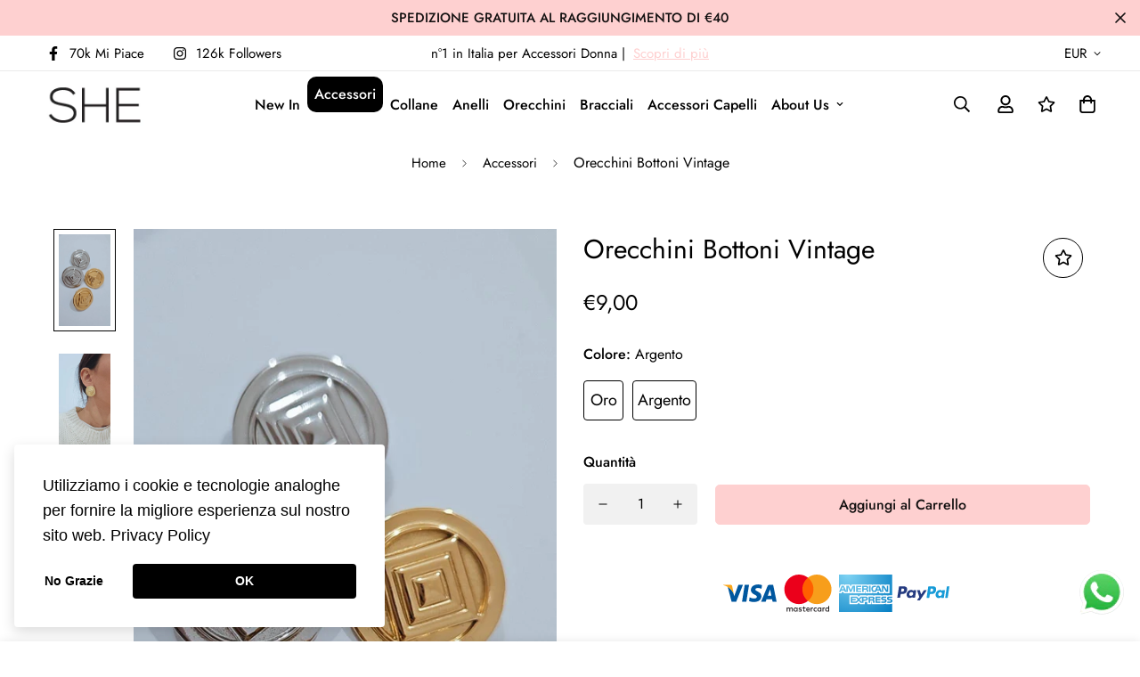

--- FILE ---
content_type: text/html; charset=utf-8
request_url: https://sheabbigliamento.com/products/orecchini-bottoni-vintage
body_size: 61398
content:

<!doctype html>
<html
  class="no-js supports-no-cookies"
  lang="it"
  style="--sf-page-opacity: 0;"
  data-template="product"
  
>
<head>
  
  <!-- Hotjar Tracking Code for my site -->
<script>
    (function(h,o,t,j,a,r){
        h.hj=h.hj||function(){(h.hj.q=h.hj.q||[]).push(arguments)};
        h._hjSettings={hjid:3493868,hjsv:6};
        a=o.getElementsByTagName('head')[0];
        r=o.createElement('script');r.async=1;
        r.src=t+h._hjSettings.hjid+j+h._hjSettings.hjsv;
        a.appendChild(r);
    })(window,document,'https://static.hotjar.com/c/hotjar-','.js?sv=');
</script>
  
<script>
window.KiwiSizing = window.KiwiSizing === undefined ? {} : window.KiwiSizing;
KiwiSizing.shop = "sheabbigliamento.myshopify.com";


KiwiSizing.data = {
  collections: "612246290764,267619500220,616262533452",
  tags: "",
  product: "8825965314380",
  vendor: "Tutto l'Abbigliamento per Lei | She Abbigliamento",
  type: "",
  title: "Orecchini Bottoni Vintage",
  images: ["\/\/sheabbigliamento.com\/cdn\/shop\/files\/IMG-20240115_112121_854.webp?v=1705322385","\/\/sheabbigliamento.com\/cdn\/shop\/files\/IMG-20240115_111928_149.webp?v=1705322385","\/\/sheabbigliamento.com\/cdn\/shop\/files\/IMG-20240115_112018_953.webp?v=1705322386"],
  options: [{"name":"Colore","position":1,"values":["Oro","Argento"]}],
  variants: [{"id":47571471237452,"title":"Oro","option1":"Oro","option2":null,"option3":null,"sku":"","requires_shipping":true,"taxable":true,"featured_image":null,"available":false,"name":"Orecchini Bottoni Vintage - Oro","public_title":"Oro","options":["Oro"],"price":900,"weight":0,"compare_at_price":null,"inventory_management":"shopify","barcode":null,"requires_selling_plan":false,"selling_plan_allocations":[]},{"id":47571471270220,"title":"Argento","option1":"Argento","option2":null,"option3":null,"sku":"","requires_shipping":true,"taxable":true,"featured_image":null,"available":true,"name":"Orecchini Bottoni Vintage - Argento","public_title":"Argento","options":["Argento"],"price":900,"weight":0,"compare_at_price":null,"inventory_management":"shopify","barcode":null,"requires_selling_plan":false,"selling_plan_allocations":[]}],
};

</script>
	<meta charset="utf-8">
	<meta http-equiv="X-UA-Compatible" content="IE=edge">
	<meta name="viewport" content="width=device-width, initial-scale=1, maximum-scale=1.0, user-scalable=0">
	<meta name="theme-color" content="#fed0d0">

    

  <link rel="canonical" href="https://sheabbigliamento.com/products/orecchini-bottoni-vintage"><link rel="preload" as="style" href="//sheabbigliamento.com/cdn/shop/t/9/assets/product-template.css?v=10596490269034284291639575506"><link rel="preload" as="style" href="//sheabbigliamento.com/cdn/shop/t/9/assets/theme.css?v=91105600335659952051639575481">


<link rel="dns-prefetch" href="https://sheabbigliamento.com/products/orecchini-bottoni-vintage" crossorigin>
<link rel="dns-prefetch" href="https://cdn.shopify.com" crossorigin>
<link rel="preconnect" href="https://sheabbigliamento.com/products/orecchini-bottoni-vintage" crossorigin>
<link rel="preconnect" href="https://cdn.shopify.com" crossorigin> 
<link rel="preload" as="style" href="//sheabbigliamento.com/cdn/shop/t/9/assets/chunk.css?v=87165098122676853571639575517">
<link rel="preload" as="style" href="//sheabbigliamento.com/cdn/shop/t/9/assets/custom.css?v=8856610944260695481701811176">
<link rel="preload" as="script" href="//sheabbigliamento.com/cdn/shop/t/9/assets/app.min.js?v=123866351880448100641639575494">
<link rel="preload" as="script" href="//sheabbigliamento.com/cdn/shop/t/9/assets/foxkit-app.min.js?v=9909446818415113681639575478">
<link rel="preload" as="script" href="//sheabbigliamento.com/cdn/shop/t/9/assets/lazysizes.min.js?v=49047110623560880631639575480">

  <link rel="shortcut icon" href="//sheabbigliamento.com/cdn/shop/files/she-white-logo_2x_1_fe0019c8-0f9f-40ad-8447-9d4f1769286c_32x32.png?v=1620904688" type="image/png"><title>Orecchini Bottoni Vintage
&ndash; Tutto l&#39;Abbigliamento per Lei | She Abbigliamento</title><meta name="description" content="Orecchini handmade Waterproof Anallergico  Acciaio senza nichel Made in Italy ">
  <meta property="og:site_name" content="Tutto l&#39;Abbigliamento per Lei | She Abbigliamento">
<meta property="og:url" content="https://sheabbigliamento.com/products/orecchini-bottoni-vintage">
<meta property="og:title" content="Orecchini Bottoni Vintage">
<meta property="og:type" content="product">
<meta property="og:description" content="Orecchini handmade Waterproof Anallergico  Acciaio senza nichel Made in Italy "><meta property="og:image" content="http://sheabbigliamento.com/cdn/shop/files/IMG-20240115_112121_854.webp?v=1705322385">
<meta property="og:image:secure_url" content="https://sheabbigliamento.com/cdn/shop/files/IMG-20240115_112121_854.webp?v=1705322385">
<meta property="og:image:width" content="1080">
<meta property="og:image:height" content="1920"><meta property="og:price:amount" content="9,00">
<meta property="og:price:currency" content="EUR"><meta name="twitter:card" content="summary_large_image">
<meta name="twitter:title" content="Orecchini Bottoni Vintage">
<meta name="twitter:description" content="Orecchini handmade Waterproof Anallergico  Acciaio senza nichel Made in Italy ">

  <style media="print" id="mn-font-style">
  @font-face {  font-family: SF-Heading-font;  font-weight:400;  src: url(https://cdn.shopify.com/s/files/1/0561/2742/2636/files/Jost-Regular.ttf?v=1618297125);  font-display: swap;}@font-face {  font-family: SF-Heading-font;  font-weight:500;  src: url(https://cdn.shopify.com/s/files/1/0561/2742/2636/files/Jost-Medium.ttf?v=1618297125);  font-display: swap;}@font-face {  font-family: SF-Heading-font;  font-weight:600;  src: url(https://cdn.shopify.com/s/files/1/0561/2742/2636/files/Jost-SemiBold.ttf?v=1618297125);  font-display: swap;}:root {  --font-stack-header: SF-Heading-font;  --font-weight-header: 400;}@font-face {  font-family: SF-Body-font;  font-weight:400;  src: url(https://cdn.shopify.com/s/files/1/0561/2742/2636/files/Jost-Regular.ttf?v=1618297125);  font-display: swap;}@font-face {  font-family: SF-Body-font;  font-weight:500;  src: url(https://cdn.shopify.com/s/files/1/0561/2742/2636/files/Jost-Medium.ttf?v=1618297125);  font-display: swap;}@font-face {  font-family: SF-Body-font;  font-weight:600;  src: url(https://cdn.shopify.com/s/files/1/0561/2742/2636/files/Jost-SemiBold.ttf?v=1618297125);  font-display: swap;}:root {  --font-stack-body: 'SF-Body-font';  --font-weight-body: 400;;}
</style>

  <style media="print" id="mn-critical-css">
  html{font-size:calc(var(--font-base-size,16) * 1px)}body{font-family:var(--font-stack-body)!important;font-weight:var(--font-weight-body);font-style:var(--font-style-body);color:var(--color-body-text);font-size:calc(var(--font-base-size,16) * 1px);line-height:calc(var(--base-line-height) * 1px);scroll-behavior:smooth}body .h1,body .h2,body .h3,body .h4,body .h5,body .h6,body h1,body h2,body h3,body h4,body h5,body h6{font-family:var(--font-stack-header);font-weight:var(--font-weight-header);font-style:var(--font-style-header);color:var(--color-heading-text);line-height:normal}body .h1,body h1{font-size:calc(((var(--font-h1-mobile))/ (var(--font-base-size))) * 1rem)}body .h2,body h2{font-size:calc(((var(--font-h2-mobile))/ (var(--font-base-size))) * 1rem)}body .h3,body h3{font-size:calc(((var(--font-h3-mobile))/ (var(--font-base-size))) * 1rem)}body .h4,body h4{font-size:calc(((var(--font-h4-mobile))/ (var(--font-base-size))) * 1rem)}body .h5,body h5{font-size:calc(((var(--font-h5-mobile))/ (var(--font-base-size))) * 1rem)}body .h6,body h6{font-size:calc(((var(--font-h6-mobile))/ (var(--font-base-size))) * 1rem);line-height:1.4}@media only screen and (min-width:768px){body .h1,body h1{font-size:calc(((var(--font-h1-desktop))/ (var(--font-base-size))) * 1rem)}body .h2,body h2{font-size:calc(((var(--font-h2-desktop))/ (var(--font-base-size))) * 1rem)}body .h3,body h3{font-size:calc(((var(--font-h3-desktop))/ (var(--font-base-size))) * 1rem)}body .h4,body h4{font-size:calc(((var(--font-h4-desktop))/ (var(--font-base-size))) * 1rem)}body .h5,body h5{font-size:calc(((var(--font-h5-desktop))/ (var(--font-base-size))) * 1rem)}body .h6,body h6{font-size:calc(((var(--font-h6-desktop))/ (var(--font-base-size))) * 1rem)}}.swiper-wrapper{display:flex}.swiper-container:not(.swiper-container-initialized) .swiper-slide{width:calc(100% / var(--items,1));flex:0 0 auto}@media (max-width:1023px){.swiper-container:not(.swiper-container-initialized) .swiper-slide{min-width:40vw;flex:0 0 auto}}@media (max-width:767px){.swiper-container:not(.swiper-container-initialized) .swiper-slide{min-width:66vw;flex:0 0 auto}}.opacity-0{opacity:0}.opacity-100{opacity:1!important;}.placeholder-background{position:absolute;top:0;right:0;bottom:0;left:0;pointer-events:none}.placeholder-background--animation{background-color:#000;animation:placeholder-background-loading 1.5s infinite linear}[data-image-loading]{position:relative}[data-image-loading]:after{content:'';background-color:#000;animation:placeholder-background-loading 1.5s infinite linear;position:absolute;top:0;left:0;width:100%;height:100%;z-index:1}[data-image-loading] img.lazyload{opacity:0}[data-image-loading] img.lazyloaded{opacity:1}.no-js [data-image-loading]{animation-name:none}.lazyload--fade-in{opacity:0;transition:.25s all}.lazyload--fade-in.lazyloaded{opacity:1}@media (min-width:768px){.hidden.md\:block{display:block!important}.hidden.md\:flex{display:flex!important}.hidden.md\:grid{display:grid!important}}@media (min-width:1024px){.hidden.lg\:block{display:block!important}.hidden.lg\:flex{display:flex!important}.hidden.lg\:grid{display:grid!important}}@media (min-width:1280px){.hidden.xl\:block{display:block!important}.hidden.xl\:flex{display:flex!important}.hidden.xl\:grid{display:grid!important}}

  h1, .h1,
  h2, .h2,
  h3, .h3,
  h4, .h4,
  h5, .h5,
  h6, .h6 {
    letter-spacing: 0px;
  }
</style>

  <script>
  try{window.spratlyThemeSettings=window.spratlyThemeSettings||{},window.___mnag="userA"+(window.___mnag1||"")+"gent";var _mh=document.querySelector("header.sf-header__mobile"),_dh=document.querySelector("header.sf-header__desktop"),_innerWidth=window.innerWidth;function _shh(){_mh&&_dh||(_mh=document.querySelector("header.sf-header__mobile"),_dh=document.querySelector("header.sf-header__desktop"));var e=window.innerWidth<1024?_mh:_dh;e&&(e.classList.contains("logo-center__2l")?(document.documentElement.style.setProperty("--sf-header-height",e.offsetHeight+"px"),window.spratlyThemeSettings.headerHeight=e.offsetHeight):(e.classList.contains("logo-left__2l"),document.documentElement.style.setProperty("--sf-header-height",e.offsetHeight+"px"),window.spratlyThemeSettings.headerHeight=e.offsetHeight))}function _stbh(){var e=document.querySelector(".sf-topbar");e&&(document.documentElement.style.setProperty("--sf-topbar-height",e.offsetHeight+"px"),window.spratlyThemeSettings.topbarHeight=e.offsetHeight)}function _sah(){var e=document.querySelector(".announcement-bar");e&&(document.documentElement.style.setProperty("--sf-announcement-height",e.offsetHeight+"px"),window.spratlyThemeSettings.topbarHeight=e.offsetHeight)}function _smcp(){var e=document.documentElement.dataset.template;window.innerWidth>=1024?_dh&&"true"===_dh.dataset.transparent&&("index"!==e&&"collection"!==e||document.documentElement.style.setProperty("--main-content-padding-top","0px")):document.documentElement.style.removeProperty("--main-content-padding-top")}function _sp(){_shh(),_stbh(),_sah(),_smcp();var e=document.querySelector(".sf-header");e&&e.classList.add("opacity-100"),document.documentElement.style.setProperty("--sf-page-opacity","1")}window.addEventListener("resize",_shh),window.addEventListener("resize",_stbh),window.addEventListener("resize",_sah),window.addEventListener("resize",_smcp),document.documentElement.className=document.documentElement.className.replace("supports-no-cookies","supports-cookies").replace("no-js","js")}catch(e){console.warn("Failed to execute critical scripts",e)}try{var _nu=navigator[window.___mnag],_psas=[{b:"ome-Li",c:"ghth",d:"ouse",a:"Chr"},{d:"hts",a:"Sp",c:"nsig",b:"eed I"},{b:" Lin",d:"6_64",a:"X11;",c:"ux x8"}];function __fn(e){return Object.keys(_psas[e]).sort().reduce((function(t,n){return t+_psas[e][n]}),"")}var __isPSA=_nu.indexOf(__fn(0))>-1||_nu.indexOf(__fn(1))>-1||_nu.indexOf(__fn(2))>-1;window.___mnag="!1",_psas=null}catch(e){__isPSA=!1,_psas=null;window.___mnag="!1"}function _sli(){Array.from(document.querySelectorAll("img")).splice(0,10).forEach((function(e){e.dataset.src&&(e.src=e.dataset.src.replace("_{width}x","_200x"),e.style.opacity=1)})),Array.from(document.querySelectorAll(".lazyload[data-bg]")).splice(0,5).forEach((function(e){e.dataset.bg&&(e.style.backgroundImage="url("+e.dataset.bg+")",e.style.backgroundSize="cover")}))}function afnc(){var e=document.getElementById("mn-critical-css"),t=document.getElementById("mn-font-style");e&&(e.media="all"),t&&(t.media="all")}function __as(e){e.rel="stylesheet",e.media="all",e.removeAttribute("onload")}function __otsl(e){__as(e),"loading"!==document.readyState?_sp():document.addEventListener("DOMContentLoaded",_sp)}function __ocsl(e){__isPSA||__as(e)}document.addEventListener("DOMContentLoaded",(function(){function e(e){var t=e.dataset.imageLoading?e:e.closest("[data-image-loading]");t&&t.removeAttribute("data-image-loading")}__isPSA?"loading"!==document.readyState?_sli():document.addEventListener("DOMContentLoaded",_sli):(document.addEventListener("lazyloaded",(function(t){var n=t.target;if(e(n),n.dataset.bgset){var o=n.querySelector(".lazyloaded");o&&(n.setAttribute("alt",n.dataset.alt||"lazysize-img"),n.setAttribute("src",o.dataset.src||n.dataset.bg||""))}})),document.querySelectorAll(".lazyloaded").forEach(e))})),__isPSA||afnc(),window.__isPSA=__isPSA;
</script>

  <style data-shopify>:root {		/* BODY */		--base-line-height: 28;		/* PRIMARY COLORS */		--color-primary: #fed0d0;		--plyr-color-main: #fed0d0;		--color-primary-darker: #fd9494;		/* TEXT COLORS */		--color-body-text: #000000;		--color-heading-text: #000000;		--color-sub-text: #000000;		--color-text-link: #fed0d0;		--color-text-link-hover: #d41414;		/* BUTTON COLORS */		--color-btn-bg:  #fed0d0;		--color-btn-bg-hover: #ffffff;		--color-btn-text: #131010;		--color-btn-text-hover: #000000;		--btn-letter-spacing: 0px;		--btn-border-radius: 5px;		--btn-border-width: 1px;		--btn-line-height: 23px;				/* PRODUCT COLORS */		--product-title-color: #000000;		--product-sale-price-color: #666666;		--product-regular-price-color: #000000;		--product-type-color: #666666;		--product-desc-color: #666666;		/* TOPBAR COLORS */		--color-topbar-background: #ffffff;		--color-topbar-text: #000000;		/* MENU BAR COLORS */		--color-menu-background: #fed0d0;		--color-menu-text: #131010;		/* BORDER COLORS */		--color-border: #000000;		/* FOOTER COLORS */		--color-footer-text: #000000;		--color-footer-subtext: #666666;		--color-footer-background: #fed0d0;		--color-footer-link: #666666;		--color-footer-link-hover: #000000;		--color-footer-background-mobile: #fed0d0;		/* FOOTER BOTTOM COLORS */		--color-footer-bottom-text: #000;		--color-footer-bottom-background: #fed0d0;		--color-footer-bottom-background-mobile: #fed0d0;		/* HEADER */		--color-header-text: #000000;		--color-header-transparent-text: #d41414;		--color-main-background: #ffffff;		--color-field-background: #ffffff;		--color-header-background: #ffffff;		--color-cart-wishlist-count: #ffffff;		--bg-cart-wishlist-count: #da3f3f;		--swatch-item-background-default: #f7f8fa;		--text-gray-400: #777777;		--text-gray-9b: #9b9b9b;		--text-black: #000000;		--text-white: #ffffff;		--bg-gray-400: #f7f8fa;		--bg-black: #000000;		--rounded-full: 9999px;		--border-color-1: #eeeeee;		--border-color-2: #b2b2b2;		--border-color-3: #d2d2d2;		--border-color-4: #737373;		--color-secondary: #666666;		--color-success: #3a8735;		--color-warning: #ff706b;		--color-info: #959595;		--color-disabled: #cecece;		--bg-disabled: #f7f7f7;		--bg-hover: #737373;		--bg-color-tooltip: #fed0d0;		--text-color-tooltip: #d41414;		--color-image-overlay: #000000;		--opacity-image-overlay: 0.2;		--theme-shadow: 0 5px 15px 0 rgba(0, 0, 0, 0.07);    --arrow-select-box: url(//sheabbigliamento.com/cdn/shop/t/9/assets/ar-down.svg?v=92728264558441377851639575515);		/* FONT SIZES */		--font-base-size: 16;		--font-btn-size: 16px;		--font-btn-weight: 500;		--font-h1-desktop: 54;		--font-h1-mobile: 50;		--font-h2-desktop: 42;		--font-h2-mobile: 37;		--font-h3-desktop: 31;		--font-h3-mobile: 28;		--font-h4-desktop: 27;		--font-h4-mobile: 24;		--font-h5-desktop: 23;		--font-h5-mobile: 20;		--font-h6-desktop: 21;		--font-h6-mobile: 19;    --arrow-down-url: url(//sheabbigliamento.com/cdn/shop/t/9/assets/arrow-down.svg?v=157552497485556416461639575478);    --arrow-down-white-url: url(//sheabbigliamento.com/cdn/shop/t/9/assets/arrow-down-white.svg?v=70535736727834135531639575509);    --product-title-line-clamp: unset	}
</style><link media="print" onload="this.media = 'all'" rel="stylesheet" href="//sheabbigliamento.com/cdn/shop/t/9/assets/product-template.css?v=10596490269034284291639575506"><link as="style" rel="preload" href="//sheabbigliamento.com/cdn/shop/t/9/assets/theme.css?v=91105600335659952051639575481" onload="__otsl(this)">
<link as="style" rel="preload" href="//sheabbigliamento.com/cdn/shop/t/9/assets/chunk.css?v=87165098122676853571639575517" onload="__ocsl(this)">
<link type="text/css" href="//sheabbigliamento.com/cdn/shop/t/9/assets/custom.css?v=8856610944260695481701811176" rel="stylesheet">

<style data-shopify>body {
    --container-width: 1200;
    --fluid-container-width: 1620px;
    --fluid-container-offset: 65px;
    background-color: #ffffff;
  }.sf-topbar {  border-color: #eee;}[id$="16225125199f82d8fe"] .section-my {  padding-top: 45px;  padding-bottom: 45px;  margin-bottom: 0;  margin-top: 0;}[id$="16225125199f82d8fe"] {  border-top: 1px solid #eee;}.sf__font-normal {  font-weight: 400;}[id$="16225316461d1cff80"]  .collection-card__info  h3  a {  font-weight: 400;  font-size: 24px;  line-height: 34px;  margin-bottom: 4px;}[id$="16225316461d1cff80"]  .collection-card__info  p {  color: #666;}[id$="16225125199f82d8fe"] .sf-icon-box__text h3 {  line-height: 26px;  font-size: 20px;  font-weight: 500;}@media (min-width: 1536px) {  [id$="1621243260e1af0c20"] .slide__block-title {    font-size: 100px;    line-height: 95px;  }}@media (max-width: 576px) {  [id$="1621243260e1af0c20"] a.sf__mobile-button,  [id$="162251092958fcda7c"] .sf__btn-primary,  [id$="162251092958fcda7c"] .sf__btn-secondary {    width: 100%;  }  [id$="16225316461d1cff80"] .section__heading {    text-align: center;  }  [id$="16225316461d1cff80"]    .collection-card__info    h3    a {    font-weight: 500;  }  [id$="16225316461d1cff80"]    .collection-card__info    p {    font-size: 14px;    line-height: 20px;  }  [id$="16225125199f82d8fe"] .sf-icon-box__text h3 {    font-size: 18px;    margin-bottom: 2px;  }}
</style>

  <meta name="google-site-verification" content="FjO4YjLdqYImOZsAv34TyR2dOHGPnl7WAD9KlG8av4Y" />

  
  <script>window.performance && window.performance.mark && window.performance.mark('shopify.content_for_header.start');</script><meta name="google-site-verification" content="8GK55AAAm1yX_XO81odz5K22epZv5sntVvd_SvcxQnU">
<meta name="google-site-verification" content="c-w70SMbJK_IX3GcgaPQSDLCe4j4TeWsr5uZcqZ0NYU">
<meta name="google-site-verification" content="FjO4YjLdqYImOZsAv34TyR2dOHGPnl7WAD9KlG8av4Y">
<meta id="shopify-digital-wallet" name="shopify-digital-wallet" content="/56421679292/digital_wallets/dialog">
<meta name="shopify-checkout-api-token" content="d1f9e1d88df5589b4504ea61e4983f66">
<meta id="in-context-paypal-metadata" data-shop-id="56421679292" data-venmo-supported="false" data-environment="production" data-locale="it_IT" data-paypal-v4="true" data-currency="EUR">
<link rel="alternate" hreflang="x-default" href="https://sheabbigliamento.com/products/orecchini-bottoni-vintage">
<link rel="alternate" hreflang="en" href="https://sheabbigliamento.com/en/products/orecchini-bottoni-vintage">
<link rel="alternate" type="application/json+oembed" href="https://sheabbigliamento.com/products/orecchini-bottoni-vintage.oembed">
<script async="async" src="/checkouts/internal/preloads.js?locale=it-IT"></script>
<link rel="preconnect" href="https://shop.app" crossorigin="anonymous">
<script async="async" src="https://shop.app/checkouts/internal/preloads.js?locale=it-IT&shop_id=56421679292" crossorigin="anonymous"></script>
<script id="apple-pay-shop-capabilities" type="application/json">{"shopId":56421679292,"countryCode":"IT","currencyCode":"EUR","merchantCapabilities":["supports3DS"],"merchantId":"gid:\/\/shopify\/Shop\/56421679292","merchantName":"Tutto l'Abbigliamento per Lei | She Abbigliamento","requiredBillingContactFields":["postalAddress","email","phone"],"requiredShippingContactFields":["postalAddress","email","phone"],"shippingType":"shipping","supportedNetworks":["visa","maestro","masterCard","amex"],"total":{"type":"pending","label":"Tutto l'Abbigliamento per Lei | She Abbigliamento","amount":"1.00"},"shopifyPaymentsEnabled":true,"supportsSubscriptions":true}</script>
<script id="shopify-features" type="application/json">{"accessToken":"d1f9e1d88df5589b4504ea61e4983f66","betas":["rich-media-storefront-analytics"],"domain":"sheabbigliamento.com","predictiveSearch":true,"shopId":56421679292,"locale":"it"}</script>
<script>var Shopify = Shopify || {};
Shopify.shop = "sheabbigliamento.myshopify.com";
Shopify.locale = "it";
Shopify.currency = {"active":"EUR","rate":"1.0"};
Shopify.country = "IT";
Shopify.theme = {"name":"KMN v2.4.0 Active","id":129525514485,"schema_name":"Minimog - OS 2.0","schema_version":"2.4.0","theme_store_id":null,"role":"main"};
Shopify.theme.handle = "null";
Shopify.theme.style = {"id":null,"handle":null};
Shopify.cdnHost = "sheabbigliamento.com/cdn";
Shopify.routes = Shopify.routes || {};
Shopify.routes.root = "/";</script>
<script type="module">!function(o){(o.Shopify=o.Shopify||{}).modules=!0}(window);</script>
<script>!function(o){function n(){var o=[];function n(){o.push(Array.prototype.slice.apply(arguments))}return n.q=o,n}var t=o.Shopify=o.Shopify||{};t.loadFeatures=n(),t.autoloadFeatures=n()}(window);</script>
<script>
  window.ShopifyPay = window.ShopifyPay || {};
  window.ShopifyPay.apiHost = "shop.app\/pay";
  window.ShopifyPay.redirectState = null;
</script>
<script id="shop-js-analytics" type="application/json">{"pageType":"product"}</script>
<script defer="defer" async type="module" src="//sheabbigliamento.com/cdn/shopifycloud/shop-js/modules/v2/client.init-shop-cart-sync_hYRHlZMr.it.esm.js"></script>
<script defer="defer" async type="module" src="//sheabbigliamento.com/cdn/shopifycloud/shop-js/modules/v2/chunk.common_gSsQenD3.esm.js"></script>
<script type="module">
  await import("//sheabbigliamento.com/cdn/shopifycloud/shop-js/modules/v2/client.init-shop-cart-sync_hYRHlZMr.it.esm.js");
await import("//sheabbigliamento.com/cdn/shopifycloud/shop-js/modules/v2/chunk.common_gSsQenD3.esm.js");

  window.Shopify.SignInWithShop?.initShopCartSync?.({"fedCMEnabled":true,"windoidEnabled":true});

</script>
<script>
  window.Shopify = window.Shopify || {};
  if (!window.Shopify.featureAssets) window.Shopify.featureAssets = {};
  window.Shopify.featureAssets['shop-js'] = {"shop-cart-sync":["modules/v2/client.shop-cart-sync_Dxw1raZ0.it.esm.js","modules/v2/chunk.common_gSsQenD3.esm.js"],"init-windoid":["modules/v2/client.init-windoid_CNCZHVnz.it.esm.js","modules/v2/chunk.common_gSsQenD3.esm.js"],"shop-cash-offers":["modules/v2/client.shop-cash-offers_bsTsTESY.it.esm.js","modules/v2/chunk.common_gSsQenD3.esm.js","modules/v2/chunk.modal_CfVZg9bu.esm.js"],"init-fed-cm":["modules/v2/client.init-fed-cm_B8908x_u.it.esm.js","modules/v2/chunk.common_gSsQenD3.esm.js"],"shop-toast-manager":["modules/v2/client.shop-toast-manager_9IqvStqi.it.esm.js","modules/v2/chunk.common_gSsQenD3.esm.js"],"shop-button":["modules/v2/client.shop-button_Cqnwid69.it.esm.js","modules/v2/chunk.common_gSsQenD3.esm.js"],"avatar":["modules/v2/client.avatar_BTnouDA3.it.esm.js"],"init-shop-email-lookup-coordinator":["modules/v2/client.init-shop-email-lookup-coordinator_Bv7dgAW5.it.esm.js","modules/v2/chunk.common_gSsQenD3.esm.js"],"init-shop-cart-sync":["modules/v2/client.init-shop-cart-sync_hYRHlZMr.it.esm.js","modules/v2/chunk.common_gSsQenD3.esm.js"],"shop-login-button":["modules/v2/client.shop-login-button_BcGxAO4q.it.esm.js","modules/v2/chunk.common_gSsQenD3.esm.js","modules/v2/chunk.modal_CfVZg9bu.esm.js"],"pay-button":["modules/v2/client.pay-button_BU_2Zpmj.it.esm.js","modules/v2/chunk.common_gSsQenD3.esm.js"],"init-shop-for-new-customer-accounts":["modules/v2/client.init-shop-for-new-customer-accounts_DIHTFjNE.it.esm.js","modules/v2/client.shop-login-button_BcGxAO4q.it.esm.js","modules/v2/chunk.common_gSsQenD3.esm.js","modules/v2/chunk.modal_CfVZg9bu.esm.js"],"init-customer-accounts-sign-up":["modules/v2/client.init-customer-accounts-sign-up_Boi1t8de.it.esm.js","modules/v2/client.shop-login-button_BcGxAO4q.it.esm.js","modules/v2/chunk.common_gSsQenD3.esm.js","modules/v2/chunk.modal_CfVZg9bu.esm.js"],"shop-follow-button":["modules/v2/client.shop-follow-button_Brluf8Wi.it.esm.js","modules/v2/chunk.common_gSsQenD3.esm.js","modules/v2/chunk.modal_CfVZg9bu.esm.js"],"checkout-modal":["modules/v2/client.checkout-modal_gfDNM7jP.it.esm.js","modules/v2/chunk.common_gSsQenD3.esm.js","modules/v2/chunk.modal_CfVZg9bu.esm.js"],"init-customer-accounts":["modules/v2/client.init-customer-accounts_TyeiRfHu.it.esm.js","modules/v2/client.shop-login-button_BcGxAO4q.it.esm.js","modules/v2/chunk.common_gSsQenD3.esm.js","modules/v2/chunk.modal_CfVZg9bu.esm.js"],"lead-capture":["modules/v2/client.lead-capture_PiR0Ni5q.it.esm.js","modules/v2/chunk.common_gSsQenD3.esm.js","modules/v2/chunk.modal_CfVZg9bu.esm.js"],"shop-login":["modules/v2/client.shop-login_CPnkufFy.it.esm.js","modules/v2/chunk.common_gSsQenD3.esm.js","modules/v2/chunk.modal_CfVZg9bu.esm.js"],"payment-terms":["modules/v2/client.payment-terms_BkKIwMBj.it.esm.js","modules/v2/chunk.common_gSsQenD3.esm.js","modules/v2/chunk.modal_CfVZg9bu.esm.js"]};
</script>
<script>(function() {
  var isLoaded = false;
  function asyncLoad() {
    if (isLoaded) return;
    isLoaded = true;
    var urls = ["https:\/\/static.klaviyo.com\/onsite\/js\/klaviyo.js?company_id=RkBsEn\u0026shop=sheabbigliamento.myshopify.com","https:\/\/static.klaviyo.com\/onsite\/js\/klaviyo.js?company_id=YwGpCj\u0026shop=sheabbigliamento.myshopify.com","https:\/\/plugin.brevo.com\/integrations\/api\/automation\/script?user_connection_id=622211f78a720461db067844\u0026ma-key=hjkwb11r7943qddbv0fx0223\u0026shop=sheabbigliamento.myshopify.com","https:\/\/plugin.brevo.com\/integrations\/api\/sy\/cart_tracking\/script?user_connection_id=622211f78a720461db067844\u0026ma-key=hjkwb11r7943qddbv0fx0223\u0026shop=sheabbigliamento.myshopify.com","https:\/\/app.kiwisizing.com\/web\/js\/dist\/kiwiSizing\/plugin\/SizingPlugin.prod.js?v=327\u0026shop=sheabbigliamento.myshopify.com","https:\/\/chimpstatic.com\/mcjs-connected\/js\/users\/81db4ef45d6a31138cd375bf8\/07bd2ef21094d7ed9a2f074ad.js?shop=sheabbigliamento.myshopify.com","https:\/\/cdn.shopify.com\/s\/files\/1\/0033\/3538\/9233\/files\/pushdaddy_a2.js?shop=sheabbigliamento.myshopify.com","https:\/\/cdn.shopify.com\/s\/files\/1\/0033\/3538\/9233\/files\/pushdaddy_a7_livechat1_new2.js?v=1707659950\u0026shop=sheabbigliamento.myshopify.com","https:\/\/cdn.shopify.com\/s\/files\/1\/0033\/3538\/9233\/files\/pushdaddy_a7_livechat1_new2.js?v=1707659950\u0026shop=sheabbigliamento.myshopify.com"];
    for (var i = 0; i < urls.length; i++) {
      var s = document.createElement('script');
      s.type = 'text/javascript';
      s.async = true;
      s.src = urls[i];
      var x = document.getElementsByTagName('script')[0];
      x.parentNode.insertBefore(s, x);
    }
  };
  if(window.attachEvent) {
    window.attachEvent('onload', asyncLoad);
  } else {
    window.addEventListener('load', asyncLoad, false);
  }
})();</script>
<script id="__st">var __st={"a":56421679292,"offset":3600,"reqid":"fe6dac97-a6b8-46e0-908e-0568f71cc9dd-1762671385","pageurl":"sheabbigliamento.com\/products\/orecchini-bottoni-vintage","u":"ad79c71f439d","p":"product","rtyp":"product","rid":8825965314380};</script>
<script>window.ShopifyPaypalV4VisibilityTracking = true;</script>
<script id="captcha-bootstrap">!function(){'use strict';const t='contact',e='account',n='new_comment',o=[[t,t],['blogs',n],['comments',n],[t,'customer']],c=[[e,'customer_login'],[e,'guest_login'],[e,'recover_customer_password'],[e,'create_customer']],r=t=>t.map((([t,e])=>`form[action*='/${t}']:not([data-nocaptcha='true']) input[name='form_type'][value='${e}']`)).join(','),a=t=>()=>t?[...document.querySelectorAll(t)].map((t=>t.form)):[];function s(){const t=[...o],e=r(t);return a(e)}const i='password',u='form_key',d=['recaptcha-v3-token','g-recaptcha-response','h-captcha-response',i],f=()=>{try{return window.sessionStorage}catch{return}},m='__shopify_v',_=t=>t.elements[u];function p(t,e,n=!1){try{const o=window.sessionStorage,c=JSON.parse(o.getItem(e)),{data:r}=function(t){const{data:e,action:n}=t;return t[m]||n?{data:e,action:n}:{data:t,action:n}}(c);for(const[e,n]of Object.entries(r))t.elements[e]&&(t.elements[e].value=n);n&&o.removeItem(e)}catch(o){console.error('form repopulation failed',{error:o})}}const l='form_type',E='cptcha';function T(t){t.dataset[E]=!0}const w=window,h=w.document,L='Shopify',v='ce_forms',y='captcha';let A=!1;((t,e)=>{const n=(g='f06e6c50-85a8-45c8-87d0-21a2b65856fe',I='https://cdn.shopify.com/shopifycloud/storefront-forms-hcaptcha/ce_storefront_forms_captcha_hcaptcha.v1.5.2.iife.js',D={infoText:'Protetto da hCaptcha',privacyText:'Privacy',termsText:'Termini'},(t,e,n)=>{const o=w[L][v],c=o.bindForm;if(c)return c(t,g,e,D).then(n);var r;o.q.push([[t,g,e,D],n]),r=I,A||(h.body.append(Object.assign(h.createElement('script'),{id:'captcha-provider',async:!0,src:r})),A=!0)});var g,I,D;w[L]=w[L]||{},w[L][v]=w[L][v]||{},w[L][v].q=[],w[L][y]=w[L][y]||{},w[L][y].protect=function(t,e){n(t,void 0,e),T(t)},Object.freeze(w[L][y]),function(t,e,n,w,h,L){const[v,y,A,g]=function(t,e,n){const i=e?o:[],u=t?c:[],d=[...i,...u],f=r(d),m=r(i),_=r(d.filter((([t,e])=>n.includes(e))));return[a(f),a(m),a(_),s()]}(w,h,L),I=t=>{const e=t.target;return e instanceof HTMLFormElement?e:e&&e.form},D=t=>v().includes(t);t.addEventListener('submit',(t=>{const e=I(t);if(!e)return;const n=D(e)&&!e.dataset.hcaptchaBound&&!e.dataset.recaptchaBound,o=_(e),c=g().includes(e)&&(!o||!o.value);(n||c)&&t.preventDefault(),c&&!n&&(function(t){try{if(!f())return;!function(t){const e=f();if(!e)return;const n=_(t);if(!n)return;const o=n.value;o&&e.removeItem(o)}(t);const e=Array.from(Array(32),(()=>Math.random().toString(36)[2])).join('');!function(t,e){_(t)||t.append(Object.assign(document.createElement('input'),{type:'hidden',name:u})),t.elements[u].value=e}(t,e),function(t,e){const n=f();if(!n)return;const o=[...t.querySelectorAll(`input[type='${i}']`)].map((({name:t})=>t)),c=[...d,...o],r={};for(const[a,s]of new FormData(t).entries())c.includes(a)||(r[a]=s);n.setItem(e,JSON.stringify({[m]:1,action:t.action,data:r}))}(t,e)}catch(e){console.error('failed to persist form',e)}}(e),e.submit())}));const S=(t,e)=>{t&&!t.dataset[E]&&(n(t,e.some((e=>e===t))),T(t))};for(const o of['focusin','change'])t.addEventListener(o,(t=>{const e=I(t);D(e)&&S(e,y())}));const B=e.get('form_key'),M=e.get(l),P=B&&M;t.addEventListener('DOMContentLoaded',(()=>{const t=y();if(P)for(const e of t)e.elements[l].value===M&&p(e,B);[...new Set([...A(),...v().filter((t=>'true'===t.dataset.shopifyCaptcha))])].forEach((e=>S(e,t)))}))}(h,new URLSearchParams(w.location.search),n,t,e,['guest_login'])})(!0,!0)}();</script>
<script integrity="sha256-52AcMU7V7pcBOXWImdc/TAGTFKeNjmkeM1Pvks/DTgc=" data-source-attribution="shopify.loadfeatures" defer="defer" src="//sheabbigliamento.com/cdn/shopifycloud/storefront/assets/storefront/load_feature-81c60534.js" crossorigin="anonymous"></script>
<script crossorigin="anonymous" defer="defer" src="//sheabbigliamento.com/cdn/shopifycloud/storefront/assets/shopify_pay/storefront-65b4c6d7.js?v=20250812"></script>
<script data-source-attribution="shopify.dynamic_checkout.dynamic.init">var Shopify=Shopify||{};Shopify.PaymentButton=Shopify.PaymentButton||{isStorefrontPortableWallets:!0,init:function(){window.Shopify.PaymentButton.init=function(){};var t=document.createElement("script");t.src="https://sheabbigliamento.com/cdn/shopifycloud/portable-wallets/latest/portable-wallets.it.js",t.type="module",document.head.appendChild(t)}};
</script>
<script data-source-attribution="shopify.dynamic_checkout.buyer_consent">
  function portableWalletsHideBuyerConsent(e){var t=document.getElementById("shopify-buyer-consent"),n=document.getElementById("shopify-subscription-policy-button");t&&n&&(t.classList.add("hidden"),t.setAttribute("aria-hidden","true"),n.removeEventListener("click",e))}function portableWalletsShowBuyerConsent(e){var t=document.getElementById("shopify-buyer-consent"),n=document.getElementById("shopify-subscription-policy-button");t&&n&&(t.classList.remove("hidden"),t.removeAttribute("aria-hidden"),n.addEventListener("click",e))}window.Shopify?.PaymentButton&&(window.Shopify.PaymentButton.hideBuyerConsent=portableWalletsHideBuyerConsent,window.Shopify.PaymentButton.showBuyerConsent=portableWalletsShowBuyerConsent);
</script>
<script data-source-attribution="shopify.dynamic_checkout.cart.bootstrap">document.addEventListener("DOMContentLoaded",(function(){function t(){return document.querySelector("shopify-accelerated-checkout-cart, shopify-accelerated-checkout")}if(t())Shopify.PaymentButton.init();else{new MutationObserver((function(e,n){t()&&(Shopify.PaymentButton.init(),n.disconnect())})).observe(document.body,{childList:!0,subtree:!0})}}));
</script>
<link id="shopify-accelerated-checkout-styles" rel="stylesheet" media="screen" href="https://sheabbigliamento.com/cdn/shopifycloud/portable-wallets/latest/accelerated-checkout-backwards-compat.css" crossorigin="anonymous">
<style id="shopify-accelerated-checkout-cart">
        #shopify-buyer-consent {
  margin-top: 1em;
  display: inline-block;
  width: 100%;
}

#shopify-buyer-consent.hidden {
  display: none;
}

#shopify-subscription-policy-button {
  background: none;
  border: none;
  padding: 0;
  text-decoration: underline;
  font-size: inherit;
  cursor: pointer;
}

#shopify-subscription-policy-button::before {
  box-shadow: none;
}

      </style>

<script>window.performance && window.performance.mark && window.performance.mark('shopify.content_for_header.end');</script>
 
 <!-- "snippets/weglot_hreftags.liquid" was not rendered, the associated app was uninstalled -->
<!-- "snippets/weglot_switcher.liquid" was not rendered, the associated app was uninstalled -->

<script>let transcy_apiURI = "https://api.transcy.io/api";let transcy_productId = "8825965314380";let transcy_currenciesPaymentPublish = [];let transcy_curencyDefault = "EUR";transcy_currenciesPaymentPublish.push("AED");transcy_currenciesPaymentPublish.push("AFN");transcy_currenciesPaymentPublish.push("ALL");transcy_currenciesPaymentPublish.push("AMD");transcy_currenciesPaymentPublish.push("ANG");transcy_currenciesPaymentPublish.push("AUD");transcy_currenciesPaymentPublish.push("AWG");transcy_currenciesPaymentPublish.push("AZN");transcy_currenciesPaymentPublish.push("BAM");transcy_currenciesPaymentPublish.push("BBD");transcy_currenciesPaymentPublish.push("BDT");transcy_currenciesPaymentPublish.push("BGN");transcy_currenciesPaymentPublish.push("BIF");transcy_currenciesPaymentPublish.push("BND");transcy_currenciesPaymentPublish.push("BOB");transcy_currenciesPaymentPublish.push("BSD");transcy_currenciesPaymentPublish.push("BWP");transcy_currenciesPaymentPublish.push("BZD");transcy_currenciesPaymentPublish.push("CAD");transcy_currenciesPaymentPublish.push("CDF");transcy_currenciesPaymentPublish.push("CHF");transcy_currenciesPaymentPublish.push("CNY");transcy_currenciesPaymentPublish.push("CRC");transcy_currenciesPaymentPublish.push("CVE");transcy_currenciesPaymentPublish.push("CZK");transcy_currenciesPaymentPublish.push("DJF");transcy_currenciesPaymentPublish.push("DKK");transcy_currenciesPaymentPublish.push("DOP");transcy_currenciesPaymentPublish.push("DZD");transcy_currenciesPaymentPublish.push("EGP");transcy_currenciesPaymentPublish.push("ETB");transcy_currenciesPaymentPublish.push("EUR");transcy_currenciesPaymentPublish.push("FJD");transcy_currenciesPaymentPublish.push("FKP");transcy_currenciesPaymentPublish.push("GBP");transcy_currenciesPaymentPublish.push("GMD");transcy_currenciesPaymentPublish.push("GNF");transcy_currenciesPaymentPublish.push("GTQ");transcy_currenciesPaymentPublish.push("GYD");transcy_currenciesPaymentPublish.push("HKD");transcy_currenciesPaymentPublish.push("HNL");transcy_currenciesPaymentPublish.push("HUF");transcy_currenciesPaymentPublish.push("IDR");transcy_currenciesPaymentPublish.push("ILS");transcy_currenciesPaymentPublish.push("INR");transcy_currenciesPaymentPublish.push("ISK");transcy_currenciesPaymentPublish.push("JMD");transcy_currenciesPaymentPublish.push("JPY");transcy_currenciesPaymentPublish.push("KES");transcy_currenciesPaymentPublish.push("KGS");transcy_currenciesPaymentPublish.push("KHR");transcy_currenciesPaymentPublish.push("KMF");transcy_currenciesPaymentPublish.push("KRW");transcy_currenciesPaymentPublish.push("KYD");transcy_currenciesPaymentPublish.push("KZT");transcy_currenciesPaymentPublish.push("LAK");transcy_currenciesPaymentPublish.push("LBP");transcy_currenciesPaymentPublish.push("LKR");transcy_currenciesPaymentPublish.push("MAD");transcy_currenciesPaymentPublish.push("MDL");transcy_currenciesPaymentPublish.push("MKD");transcy_currenciesPaymentPublish.push("MMK");transcy_currenciesPaymentPublish.push("MNT");transcy_currenciesPaymentPublish.push("MOP");transcy_currenciesPaymentPublish.push("MUR");transcy_currenciesPaymentPublish.push("MVR");transcy_currenciesPaymentPublish.push("MWK");transcy_currenciesPaymentPublish.push("MYR");transcy_currenciesPaymentPublish.push("NGN");transcy_currenciesPaymentPublish.push("NIO");transcy_currenciesPaymentPublish.push("NPR");transcy_currenciesPaymentPublish.push("NZD");transcy_currenciesPaymentPublish.push("PEN");transcy_currenciesPaymentPublish.push("PGK");transcy_currenciesPaymentPublish.push("PHP");transcy_currenciesPaymentPublish.push("PKR");transcy_currenciesPaymentPublish.push("PLN");transcy_currenciesPaymentPublish.push("PYG");transcy_currenciesPaymentPublish.push("QAR");transcy_currenciesPaymentPublish.push("RON");transcy_currenciesPaymentPublish.push("RSD");transcy_currenciesPaymentPublish.push("RWF");transcy_currenciesPaymentPublish.push("SAR");transcy_currenciesPaymentPublish.push("SBD");transcy_currenciesPaymentPublish.push("SEK");transcy_currenciesPaymentPublish.push("SGD");transcy_currenciesPaymentPublish.push("SHP");transcy_currenciesPaymentPublish.push("SLL");transcy_currenciesPaymentPublish.push("STD");transcy_currenciesPaymentPublish.push("THB");transcy_currenciesPaymentPublish.push("TJS");transcy_currenciesPaymentPublish.push("TOP");transcy_currenciesPaymentPublish.push("TTD");transcy_currenciesPaymentPublish.push("TWD");transcy_currenciesPaymentPublish.push("TZS");transcy_currenciesPaymentPublish.push("UAH");transcy_currenciesPaymentPublish.push("UGX");transcy_currenciesPaymentPublish.push("USD");transcy_currenciesPaymentPublish.push("UYU");transcy_currenciesPaymentPublish.push("UZS");transcy_currenciesPaymentPublish.push("VND");transcy_currenciesPaymentPublish.push("VUV");transcy_currenciesPaymentPublish.push("WST");transcy_currenciesPaymentPublish.push("XAF");transcy_currenciesPaymentPublish.push("XCD");transcy_currenciesPaymentPublish.push("XOF");transcy_currenciesPaymentPublish.push("XPF");transcy_currenciesPaymentPublish.push("YER");let transcy_shopifyLocales = [{"shop_locale":{"locale":"it","enabled":true,"primary":true,"published":true}},{"shop_locale":{"locale":"en","enabled":true,"primary":false,"published":true}}];</script> 
 <link rel="stylesheet" href="https://tc.cdnhub.co/store/assets/css/v3/main.css?v=3.9_1640602221">  
  
  <script src="https://tc.cdnhub.co/store/assets/js/v3/main.js?v=3.9_1640602221" defer></script>
 
 <!-- BEGIN app block: shopify://apps/pushdaddy-whatsapp-chat-api/blocks/app-embed/e3f2054d-bf7b-4e63-8db3-00712592382c -->
  
<script>
   var random_numberyryt = "id" + Math.random().toString(16).slice(2);
</script>

 <div id="shopify-block-placeholder_pdaddychat" class="shopify-block shopify-app-block" data-block-handle="app-embed">
 </div>

<script>
  document.getElementById('shopify-block-placeholder_pdaddychat').id = 'shopify-block-' + random_numberyryt;
if (!window.wwhatsappJs_new2a) {
    try {
        window.wwhatsappJs_new2a = {};
        wwhatsappJs_new2a.WhatsApp_new2a = {
            metafields: {
                shop: "sheabbigliamento.myshopify.com",
                settings: {"block_order":["15000169907"],"blocks":{"15000169907":{"disabled":"0","number":"3392272068","name":"SHE","label":"Sales","avatar":"https://cdn.shopify.com/s/files/1/0033/3538/9233/files/Female-1.png?v=1628343022","online":"0","timezone":"Europe/Rome","cid":"15000169907","ciiid":"142690","sunday":{"enabled":"1","range":"0,1439"},"monday":{"enabled":"1","range":"0,1439"},"tuesday":{"enabled":"1","range":"0,1439"},"wednesday":{"enabled":"1","range":"0,1439"},"thursday":{"enabled":"1","range":"0,1439"},"friday":{"enabled":"1","range":"0,1439"},"saturday":{"enabled":"1","range":"0,1439"},"offline":"Currently Offline. Will be back soon","chat":{"enabled":"1","greeting":"Hello! James here from support team. for Order status, kindly give your order number and enter, for anything else please type message and chat with me"},"message":"Ho bisogno di assistenza","page_url":"0"}},"style":{"pattern":"100","customized":{"enabled":"1","color":"#FFFFFF","background":"#1E1E20","background_img":"","svg_color":"","background_img_main":"https://cdn.shopify.com/s/files/1/0033/3538/9233/files/1905.png","button_animation":"","background_pic_header":"","auto_start":"9999000","hide_buttonsx":"0","icon_width":"60","chat_width":"376","border_radius":"50","icon_position":"12","compact_normal":"1","secondary_button":"0","secondary_button_link":"","secondary_text":"","pages_display":"/pages/,/,/collections/,/products/,/cart/,/orders/,/checkouts/,/blogs/,/password/","updown_bottom":"20","labelradius":"8","updown_bottom_m":"20","updown_bottom2":"0","widget_optin":"","leftright_label":"0","updown_share":"30","secondary_button_bgcolor":"#f0f0f0","secondary_button_tcolor":"#0084FF ","secondary_button_lcolor":"#0084FF ","leftt_rightt":"1.0","leftt_rightt_sec":"12","animation_count":"infinite","font_weight":"600","animation_iteration":"99999","extend_header_img":"0","font":"Muli","font_size":"16","abandned_cart_enabled":"1","auto_hide_share":"10000000000","auto_hide_chat":"10000000000","final_leftright_second_position":"left","remove_bottom":"1","header_text_color":"","header_bg_color":"#","share_icons_display":"Whatsapp","share_size":"40","share_radius":"0","svg_yes":"0","svg_yes_icon":"0","share_trans":"0","what_bg":"","body_bgcolor":"","abandoned_kakkar":"0","shadow_yn":"1","mobile_label_yn":"1","google_ec":"whatsapp_pushdaddy","google_el":"whatsapp_pushdaddy","google_ea":"whatsapp_pushdaddy","fpixel_en":"whatsapp_pushdaddy","insta_username":"","fb_username":"","email_username":"","faq_yn":"0","chatbox_radius":"8","clicktcart_text":"Siamo disponibili 24x7 per chat. sentiti libero di chattare","live_whatsapp":"1","live_whatsapp_mobile":"1","bot_yn":"0","advance_bot":"0","botus":"1","clicktcart_anim_c":"pwapp-onlyonce","clicktcart":"0","ctaction_animation":"pwapp-bounce","order_conf":false,"whatsapp_yn":"0","header_posit_img":"center","remove_bg":"0","img_cntt":"10000000000000000","ordertrack_url":"","chatbox_height":"70","title_textsize":"24","waving_img":"","merged_icons":"0","merged_icons_display":"NO","blink_circle":"0","blink_animation":"pwapp-zooml","blink_circle_color":"#fff","blink_circle_bg":"red","trackingon":"0","chatnow_color":"black","label_bgcolor":"#fff","faq_color":"black","leftrightclose":"right","header_flat":"1","adddv_bott":"","etext1":"Please introduce yourself","etext2":"Enter your email","etext3":"Send","etext4":"Thank You","etext5":"2000","scaleicon":"1","scaleicon_m":"1","emailpop":"0","signuppopup":"","flyer_chat":"0","flyer_chat_m":"0","flyer_text":"","flyer_img":"","merge_bot_button":"0","wallyn":"0","lang_support":"en"}},"share":{"desktop":{"disabled":"1","position":"left"},"mobile":{"disabled":"1","position":"left"},"style":{"color":"#2A2C2B","background":"#D8AB2E"},"texts":{"button":"Share","message":"CHECK THIS OUT"}},"push_notif":{"headertttext":"Non perdere mai una vendita 🛍️","bodytextt":"Iscriviti per ricevere aggiornamenti su nuovi prodotti e promozioni esclusive","acceppttextt":"Accetta","dennnyyextt":"Rifiuta"},"addtocart":{"style":{"mobile":"0","desktop":"0","replace_yn":"0","but_bgcolor":"","but_tcolor":"","but_fsize":"0","but_radius":"0","button_wid":"0","button_pad":"0","but_bor_col":"","but_bor_wid":"0"},"texts":{"but_label1":"","but_link1":"","but_label2":"","but_link2":""}},"faq_quick_reply":[],"faq_block_order":[],"faq_blocks":[],"faq_texts":{"category":"FAQ Categories","featured":"General questions","search":"Search on Helpdesk","results":"Results for terms","no_results":"Sorry, no results found. Please try another keyword."},"track_url":"https://way2enjoy.com/shopify/1/whatsapp-chat/tracking_1.php","charge":true,"desktop":{"disabled":"0","position":"right","layout":"button"},"mobile":{"disabled":"0","position":"right","layout":"button"},"texts":{"title":"Hi there","description":"Welcome Guest","prefilledt":"Ho bisogno di assistenza","note":"We typically reply within minutes","button":"","button_m":"","bot_tri_button":"Order Status","placeholder":"Send a message","emoji_search":"Search emoji…","emoji_frequently":"Frequently used","emoji_people":"People","emoji_nature":"Nature","emoji_objects":"Objects","emoji_places":"Places","emoji_symbols":"Symbols","emoji_not_found":"No emoji could be found"}},
				
            }
        };
        // Any additional code...
    } catch (e) {
        console.error('An error occurred in the script:', e);
    }
}

  const blocksyyy = wwhatsappJs_new2a.WhatsApp_new2a.metafields.settings.blocks;
for (const blockId in blocksyyy) {
    if (blocksyyy.hasOwnProperty(blockId)) {
        const block = blocksyyy[blockId]; 
        const ciiid_value = block.ciiid;   
        const pdaddy_website = block.websiteee;   

		
		
         localStorage.setItem('pdaddy_ciiid', ciiid_value);
		          localStorage.setItem('pdaddy_website', pdaddy_website);
       // console.log(`Stored ciiid for block ${blockId}: ${ciiid_value}`);
    }
}




</script>






<!-- END app block --><!-- BEGIN app block: shopify://apps/klaviyo-email-marketing-sms/blocks/klaviyo-onsite-embed/2632fe16-c075-4321-a88b-50b567f42507 -->















  <script>
    window.klaviyoReviewsProductDesignMode = false
  </script>







<!-- END app block --><!-- BEGIN app block: shopify://apps/simprosys-google-shopping-feed/blocks/core_settings_block/1f0b859e-9fa6-4007-97e8-4513aff5ff3b --><!-- BEGIN: GSF App Core Tags & Scripts by Simprosys Google Shopping Feed -->









<!-- END: GSF App Core Tags & Scripts by Simprosys Google Shopping Feed -->
<!-- END app block --><!-- BEGIN app block: shopify://apps/transcy/blocks/switcher_embed_block/bce4f1c0-c18c-43b0-b0b2-a1aefaa44573 --><!-- BEGIN app snippet: fa_translate_core --><script>
    (function () {
        console.log("transcy ignore convert TC value",typeof transcy_ignoreConvertPrice != "undefined");
        
        function addMoneyTag(mutations, observer) {
            let currencyCookie = getCookieCore("transcy_currency");
            
            let shopifyCurrencyRegex = buildXPathQuery(
                window.ShopifyTC.shopifyCurrency.price_currency
            );
            let currencyRegex = buildCurrencyRegex(window.ShopifyTC.shopifyCurrency.price_currency)
            let tempTranscy = document.evaluate(shopifyCurrencyRegex, document, null, XPathResult.ORDERED_NODE_SNAPSHOT_TYPE, null);
            for (let iTranscy = 0; iTranscy < tempTranscy.snapshotLength; iTranscy++) {
                let elTranscy = tempTranscy.snapshotItem(iTranscy);
                if (elTranscy.innerHTML &&
                !elTranscy.classList.contains('transcy-money') && (typeof transcy_ignoreConvertPrice == "undefined" ||
                !transcy_ignoreConvertPrice?.some(className => elTranscy.classList?.contains(className))) && elTranscy?.childNodes?.length == 1) {
                    if (!window.ShopifyTC?.shopifyCurrency?.price_currency || currencyCookie == window.ShopifyTC?.currency?.active) {
                        continue;
                    }

                    elTranscy.classList.add('transcy-money');
                    let innerHTML = replaceMatches(elTranscy?.textContent, currencyRegex);
                    elTranscy.innerHTML = innerHTML;
                    if (!innerHTML.includes("tc-money")) {
                        addClassIfNotExists(elTranscy, 'notranslate');
                    }
                } 
                if (elTranscy.classList.contains('transcy-money') && !elTranscy?.innerHTML?.includes("tc-money")) {
                    addClassIfNotExists(elTranscy, 'notranslate');
                }
            }
        }
    
        function logChangesTranscy(mutations, observer) {
            const xpathQuery = `
                //*[text()[contains(.,"•tc")]] |
                //*[text()[contains(.,"tc")]] |
                //*[text()[contains(.,"transcy")]] |
                //textarea[@placeholder[contains(.,"transcy")]] |
                //textarea[@placeholder[contains(.,"tc")]] |
                //select[@placeholder[contains(.,"transcy")]] |
                //select[@placeholder[contains(.,"tc")]] |
                //input[@placeholder[contains(.,"tc")]] |
                //input[@value[contains(.,"tc")]] |
                //input[@value[contains(.,"transcy")]] |
                //*[text()[contains(.,"TC")]] |
                //textarea[@placeholder[contains(.,"TC")]] |
                //select[@placeholder[contains(.,"TC")]] |
                //input[@placeholder[contains(.,"TC")]] |
                //input[@value[contains(.,"TC")]]
            `;
            let tempTranscy = document.evaluate(xpathQuery, document, null, XPathResult.ORDERED_NODE_SNAPSHOT_TYPE, null);
            for (let iTranscy = 0; iTranscy < tempTranscy.snapshotLength; iTranscy++) {
                let elTranscy = tempTranscy.snapshotItem(iTranscy);
                let innerHtmlTranscy = elTranscy?.innerHTML ? elTranscy.innerHTML : "";
                if (innerHtmlTranscy && !["SCRIPT", "LINK", "STYLE"].includes(elTranscy.nodeName)) {
                    const textToReplace = [
                        '&lt;•tc&gt;', '&lt;/•tc&gt;', '&lt;tc&gt;', '&lt;/tc&gt;',
                        '&lt;transcy&gt;', '&lt;/transcy&gt;', '&amp;lt;tc&amp;gt;',
                        '&amp;lt;/tc&amp;gt;', '&lt;TRANSCY&gt;', '&lt;/TRANSCY&gt;',
                        '&lt;TC&gt;', '&lt;/TC&gt;'
                    ];
                    let containsTag = textToReplace.some(tag => innerHtmlTranscy.includes(tag));
                    if (containsTag) {
                        textToReplace.forEach(tag => {
                            innerHtmlTranscy = innerHtmlTranscy.replaceAll(tag, '');
                        });
                        elTranscy.innerHTML = innerHtmlTranscy;
                        elTranscy.setAttribute('translate', 'no');
                    }
    
                    const tagsToReplace = ['<•tc>', '</•tc>', '<tc>', '</tc>', '<transcy>', '</transcy>', '<TC>', '</TC>', '<TRANSCY>', '</TRANSCY>'];
                    if (tagsToReplace.some(tag => innerHtmlTranscy.includes(tag))) {
                        innerHtmlTranscy = innerHtmlTranscy.replace(/<(|\/)transcy>|<(|\/)tc>|<(|\/)•tc>/gi, "");
                        elTranscy.innerHTML = innerHtmlTranscy;
                        elTranscy.setAttribute('translate', 'no');
                    }
                }
                if (["INPUT"].includes(elTranscy.nodeName)) {
                    let valueInputTranscy = elTranscy.value.replaceAll("&lt;tc&gt;", "").replaceAll("&lt;/tc&gt;", "").replace(/<(|\/)transcy>|<(|\/)tc>/gi, "");
                    elTranscy.value = valueInputTranscy
                }
    
                if (["INPUT", "SELECT", "TEXTAREA"].includes(elTranscy.nodeName)) {
                    elTranscy.placeholder = elTranscy.placeholder.replaceAll("&lt;tc&gt;", "").replaceAll("&lt;/tc&gt;", "").replace(/<(|\/)transcy>|<(|\/)tc>/gi, "");
                }
            }
            addMoneyTag(mutations, observer)
        }
        const observerOptionsTranscy = {
            subtree: true,
            childList: true
        };
        const observerTranscy = new MutationObserver(logChangesTranscy);
        observerTranscy.observe(document.documentElement, observerOptionsTranscy);
    })();

    const addClassIfNotExists = (element, className) => {
        if (!element.classList.contains(className)) {
            element.classList.add(className);
        }
    };
    
    const replaceMatches = (content, currencyRegex) => {
        let arrCurrencies = content.match(currencyRegex);
    
        if (arrCurrencies?.length && content === arrCurrencies[0]) {
            return content;
        }
        return (
            arrCurrencies?.reduce((string, oldVal, index) => {
                const hasSpaceBefore = string.match(new RegExp(`\\s${oldVal}`));
                const hasSpaceAfter = string.match(new RegExp(`${oldVal}\\s`));
                let eleCurrencyConvert = `<tc-money translate="no">${arrCurrencies[index]}</tc-money>`;
                if (hasSpaceBefore) eleCurrencyConvert = ` ${eleCurrencyConvert}`;
                if (hasSpaceAfter) eleCurrencyConvert = `${eleCurrencyConvert} `;
                if (string.includes("tc-money")) {
                    return string;
                }
                return string?.replaceAll(oldVal, eleCurrencyConvert);
            }, content) || content
        );
        return result;
    };
    
    const unwrapCurrencySpan = (text) => {
        return text.replace(/<span[^>]*>(.*?)<\/span>/gi, "$1");
    };

    const getSymbolsAndCodes = (text)=>{
        let numberPattern = "\\d+(?:[.,]\\d+)*(?:[.,]\\d+)?(?:\\s?\\d+)?"; // Chỉ tối đa 1 khoảng trắng
        let textWithoutCurrencySpan = unwrapCurrencySpan(text);
        let symbolsAndCodes = textWithoutCurrencySpan
            .trim()
            .replace(new RegExp(numberPattern, "g"), "")
            .split(/\s+/) // Loại bỏ khoảng trắng dư thừa
            .filter((el) => el);

        if (!Array.isArray(symbolsAndCodes) || symbolsAndCodes.length === 0) {
            throw new Error("symbolsAndCodes must be a non-empty array.");
        }

        return symbolsAndCodes;
    }
    
    const buildCurrencyRegex = (text) => {
       let symbolsAndCodes = getSymbolsAndCodes(text)
       let patterns = createCurrencyRegex(symbolsAndCodes)

       return new RegExp(`(${patterns.join("|")})`, "g");
    };

    const createCurrencyRegex = (symbolsAndCodes)=>{
        const escape = (str) => str.replace(/[-/\\^$*+?.()|[\]{}]/g, "\\$&");
        const [s1, s2] = [escape(symbolsAndCodes[0]), escape(symbolsAndCodes[1] || "")];
        const space = "\\s?";
        const numberPattern = "\\d+(?:[.,]\\d+)*(?:[.,]\\d+)?(?:\\s?\\d+)?"; 
        const patterns = [];
        if (s1 && s2) {
            patterns.push(
                `${s1}${space}${numberPattern}${space}${s2}`,
                `${s2}${space}${numberPattern}${space}${s1}`,
                `${s2}${space}${s1}${space}${numberPattern}`,
                `${s1}${space}${s2}${space}${numberPattern}`
            );
        }
        if (s1) {
            patterns.push(`${s1}${space}${numberPattern}`);
            patterns.push(`${numberPattern}${space}${s1}`);
        }

        if (s2) {
            patterns.push(`${s2}${space}${numberPattern}`);
            patterns.push(`${numberPattern}${space}${s2}`);
        }
        return patterns;
    }
    
    const getCookieCore = function (name) {
        var nameEQ = name + "=";
        var ca = document.cookie.split(';');
        for (var i = 0; i < ca.length; i++) {
            var c = ca[i];
            while (c.charAt(0) == ' ') c = c.substring(1, c.length);
            if (c.indexOf(nameEQ) == 0) return c.substring(nameEQ.length, c.length);
        }
        return null;
    };
    
    const buildXPathQuery = (text) => {
        let numberPattern = "\\d+(?:[.,]\\d+)*"; // Bỏ `matches()`
        let symbolAndCodes = text.replace(/<span[^>]*>(.*?)<\/span>/gi, "$1")
            .trim()
            .replace(new RegExp(numberPattern, "g"), "")
            .split(" ")
            ?.filter((el) => el);
    
        if (!symbolAndCodes || !Array.isArray(symbolAndCodes) || symbolAndCodes.length === 0) {
            throw new Error("symbolAndCodes must be a non-empty array.");
        }
    
        // Escape ký tự đặc biệt trong XPath
        const escapeXPath = (str) => str.replace(/(["'])/g, "\\$1");
    
        // Danh sách thẻ HTML cần tìm
        const allowedTags = ["div", "span", "p", "strong", "b", "h1", "h2", "h3", "h4", "h5", "h6", "td", "li", "font", "dd", 'a', 'font', 's'];
    
        // Tạo điều kiện contains() cho từng symbol hoặc code
        const conditions = symbolAndCodes
            .map((symbol) =>
                `(contains(text(), "${escapeXPath(symbol)}") and (contains(text(), "0") or contains(text(), "1") or contains(text(), "2") or contains(text(), "3") or contains(text(), "4") or contains(text(), "5") or contains(text(), "6") or contains(text(), "7") or contains(text(), "8") or contains(text(), "9")) )`
            )
            .join(" or ");
    
        // Tạo XPath Query (Chỉ tìm trong các thẻ HTML, không tìm trong input)
        const xpathQuery = allowedTags
            .map((tag) => `//${tag}[${conditions}]`)
            .join(" | ");
    
        return xpathQuery;
    };
    
    window.ShopifyTC = {};
    ShopifyTC.shop = "sheabbigliamento.com";
    ShopifyTC.locale = "it";
    ShopifyTC.currency = {"active":"EUR", "rate":""};
    ShopifyTC.country = "IT";
    ShopifyTC.designMode = false;
    ShopifyTC.theme = {};
    ShopifyTC.cdnHost = "";
    ShopifyTC.routes = {};
    ShopifyTC.routes.root = "/";
    ShopifyTC.store_id = 56421679292;
    ShopifyTC.page_type = "product";
    ShopifyTC.resource_id = "";
    ShopifyTC.resource_description = "";
    switch (ShopifyTC.page_type) {
        case "product":
            ShopifyTC.resource_id = 8825965314380;
            ShopifyTC.resource_description = "\u003cp\u003eOrecchini handmade\u003c\/p\u003e\n\u003cp\u003eWaterproof\u003c\/p\u003e\n\u003cp\u003eAnallergico \u003c\/p\u003e\n\u003cp\u003eAcciaio senza nichel\u003c\/p\u003e\n\u003cp\u003eMade in Italy \u003c\/p\u003e"
            break;
        case "article":
            ShopifyTC.resource_id = null;
            ShopifyTC.resource_description = null
            break;
        case "blog":
            ShopifyTC.resource_id = null;
            break;
        case "collection":
            ShopifyTC.resource_id = null;
            ShopifyTC.resource_description = null
            break;
        case "policy":
            ShopifyTC.resource_id = null;
            ShopifyTC.resource_description = null
            break;
        case "page":
            ShopifyTC.resource_id = null;
            ShopifyTC.resource_description = null
            break;
        default:
            break;
    }

    window.ShopifyTC.shopifyCurrency={
        "price": `0,01`,
        "price_currency": `<span class="money">€0,01 EUR</span>`,
        "currency": `EUR`
    }


    if(typeof(transcy_appEmbed) == 'undefined'){
        transcy_switcherVersion = "1717496128";
        transcy_productMediaVersion = "";
        transcy_collectionMediaVersion = "";
        transcy_otherMediaVersion = "";
        transcy_productId = "8825965314380";
        transcy_shopName = "Tutto l&#39;Abbigliamento per Lei | She Abbigliamento";
        transcy_currenciesPaymentPublish = [];
        transcy_curencyDefault = "EUR";transcy_currenciesPaymentPublish.push("AED");transcy_currenciesPaymentPublish.push("AFN");transcy_currenciesPaymentPublish.push("ALL");transcy_currenciesPaymentPublish.push("AMD");transcy_currenciesPaymentPublish.push("ANG");transcy_currenciesPaymentPublish.push("AUD");transcy_currenciesPaymentPublish.push("AWG");transcy_currenciesPaymentPublish.push("AZN");transcy_currenciesPaymentPublish.push("BAM");transcy_currenciesPaymentPublish.push("BBD");transcy_currenciesPaymentPublish.push("BDT");transcy_currenciesPaymentPublish.push("BGN");transcy_currenciesPaymentPublish.push("BIF");transcy_currenciesPaymentPublish.push("BND");transcy_currenciesPaymentPublish.push("BOB");transcy_currenciesPaymentPublish.push("BSD");transcy_currenciesPaymentPublish.push("BWP");transcy_currenciesPaymentPublish.push("BZD");transcy_currenciesPaymentPublish.push("CAD");transcy_currenciesPaymentPublish.push("CDF");transcy_currenciesPaymentPublish.push("CHF");transcy_currenciesPaymentPublish.push("CNY");transcy_currenciesPaymentPublish.push("CRC");transcy_currenciesPaymentPublish.push("CVE");transcy_currenciesPaymentPublish.push("CZK");transcy_currenciesPaymentPublish.push("DJF");transcy_currenciesPaymentPublish.push("DKK");transcy_currenciesPaymentPublish.push("DOP");transcy_currenciesPaymentPublish.push("DZD");transcy_currenciesPaymentPublish.push("EGP");transcy_currenciesPaymentPublish.push("ETB");transcy_currenciesPaymentPublish.push("EUR");transcy_currenciesPaymentPublish.push("FJD");transcy_currenciesPaymentPublish.push("FKP");transcy_currenciesPaymentPublish.push("GBP");transcy_currenciesPaymentPublish.push("GMD");transcy_currenciesPaymentPublish.push("GNF");transcy_currenciesPaymentPublish.push("GTQ");transcy_currenciesPaymentPublish.push("GYD");transcy_currenciesPaymentPublish.push("HKD");transcy_currenciesPaymentPublish.push("HNL");transcy_currenciesPaymentPublish.push("HUF");transcy_currenciesPaymentPublish.push("IDR");transcy_currenciesPaymentPublish.push("ILS");transcy_currenciesPaymentPublish.push("INR");transcy_currenciesPaymentPublish.push("ISK");transcy_currenciesPaymentPublish.push("JMD");transcy_currenciesPaymentPublish.push("JPY");transcy_currenciesPaymentPublish.push("KES");transcy_currenciesPaymentPublish.push("KGS");transcy_currenciesPaymentPublish.push("KHR");transcy_currenciesPaymentPublish.push("KMF");transcy_currenciesPaymentPublish.push("KRW");transcy_currenciesPaymentPublish.push("KYD");transcy_currenciesPaymentPublish.push("KZT");transcy_currenciesPaymentPublish.push("LAK");transcy_currenciesPaymentPublish.push("LBP");transcy_currenciesPaymentPublish.push("LKR");transcy_currenciesPaymentPublish.push("MAD");transcy_currenciesPaymentPublish.push("MDL");transcy_currenciesPaymentPublish.push("MKD");transcy_currenciesPaymentPublish.push("MMK");transcy_currenciesPaymentPublish.push("MNT");transcy_currenciesPaymentPublish.push("MOP");transcy_currenciesPaymentPublish.push("MUR");transcy_currenciesPaymentPublish.push("MVR");transcy_currenciesPaymentPublish.push("MWK");transcy_currenciesPaymentPublish.push("MYR");transcy_currenciesPaymentPublish.push("NGN");transcy_currenciesPaymentPublish.push("NIO");transcy_currenciesPaymentPublish.push("NPR");transcy_currenciesPaymentPublish.push("NZD");transcy_currenciesPaymentPublish.push("PEN");transcy_currenciesPaymentPublish.push("PGK");transcy_currenciesPaymentPublish.push("PHP");transcy_currenciesPaymentPublish.push("PKR");transcy_currenciesPaymentPublish.push("PLN");transcy_currenciesPaymentPublish.push("PYG");transcy_currenciesPaymentPublish.push("QAR");transcy_currenciesPaymentPublish.push("RON");transcy_currenciesPaymentPublish.push("RSD");transcy_currenciesPaymentPublish.push("RWF");transcy_currenciesPaymentPublish.push("SAR");transcy_currenciesPaymentPublish.push("SBD");transcy_currenciesPaymentPublish.push("SEK");transcy_currenciesPaymentPublish.push("SGD");transcy_currenciesPaymentPublish.push("SHP");transcy_currenciesPaymentPublish.push("SLL");transcy_currenciesPaymentPublish.push("STD");transcy_currenciesPaymentPublish.push("THB");transcy_currenciesPaymentPublish.push("TJS");transcy_currenciesPaymentPublish.push("TOP");transcy_currenciesPaymentPublish.push("TTD");transcy_currenciesPaymentPublish.push("TWD");transcy_currenciesPaymentPublish.push("TZS");transcy_currenciesPaymentPublish.push("UAH");transcy_currenciesPaymentPublish.push("UGX");transcy_currenciesPaymentPublish.push("USD");transcy_currenciesPaymentPublish.push("UYU");transcy_currenciesPaymentPublish.push("UZS");transcy_currenciesPaymentPublish.push("VND");transcy_currenciesPaymentPublish.push("VUV");transcy_currenciesPaymentPublish.push("WST");transcy_currenciesPaymentPublish.push("XAF");transcy_currenciesPaymentPublish.push("XCD");transcy_currenciesPaymentPublish.push("XOF");transcy_currenciesPaymentPublish.push("XPF");transcy_currenciesPaymentPublish.push("YER");
        transcy_shopifyLocales = [{"shop_locale":{"locale":"it","enabled":true,"primary":true,"published":true}},{"shop_locale":{"locale":"en","enabled":true,"primary":false,"published":true}}];
        transcy_moneyFormat = "<span class=money>€{{amount_with_comma_separator}}</span>";

        function domLoadedTranscy () {
            let cdnScriptTC = typeof(transcy_cdn) != 'undefined' ? (transcy_cdn+'/transcy.js') : "https://cdn.shopify.com/extensions/0199dbce-ca10-74d1-b2ec-8b4af3054a70/transcy-ext-285/assets/transcy.js";
            let cdnLinkTC = typeof(transcy_cdn) != 'undefined' ? (transcy_cdn+'/transcy.css') :  "https://cdn.shopify.com/extensions/0199dbce-ca10-74d1-b2ec-8b4af3054a70/transcy-ext-285/assets/transcy.css";
            let scriptTC = document.createElement('script');
            scriptTC.type = 'text/javascript';
            scriptTC.defer = true;
            scriptTC.src = cdnScriptTC;
            scriptTC.id = "transcy-script";
            document.head.appendChild(scriptTC);

            let linkTC = document.createElement('link');
            linkTC.rel = 'stylesheet'; 
            linkTC.type = 'text/css';
            linkTC.href = cdnLinkTC;
            linkTC.id = "transcy-style";
            document.head.appendChild(linkTC); 
        }


        if (document.readyState === 'interactive' || document.readyState === 'complete') {
            domLoadedTranscy();
        } else {
            document.addEventListener("DOMContentLoaded", function () {
                domLoadedTranscy();
            });
        }
    }
</script>
<!-- END app snippet -->


<!-- END app block --><!-- BEGIN app block: shopify://apps/foxkit-sales-boost/blocks/foxkit-theme-helper/13f41957-6b79-47c1-99a2-e52431f06fff -->
<style data-shopify>
  
  :root {
  	--foxkit-border-radius-btn: 4px;
  	--foxkit-height-btn: 45px;
  	--foxkit-btn-primary-bg: #212121;
  	--foxkit-btn-primary-text: #FFFFFF;
  	--foxkit-btn-primary-hover-bg: #000000;
  	--foxkit-btn-primary-hover-text: #FFFFFF;
  	--foxkit-btn-secondary-bg: #FFFFFF;
  	--foxkit-btn-secondary-text: #000000;
  	--foxkit-btn-secondary-hover-bg: #000000;
  	--foxkit-btn-secondary-hover-text: #FFFFFF;
  	--foxkit-text-color: #666666;
  	--foxkit-heading-text-color: #000000;
  	--foxkit-prices-color: #000000;
  	--foxkit-badge-color: #DA3F3F;
  	--foxkit-border-color: #ebebeb;
  }
  
  .foxkit-critical-hidden {
  	display: none !important;
  }
</style>
<script>
   var ShopifyRootUrl = "\/";
   var _useRootBaseUrl = null
   window.FoxKitThemeHelperEnabled = true;
   window.FoxKitPlugins = window.FoxKitPlugins || {}
   window.FoxKitStrings = window.FoxKitStrings || {}
   window.FoxKitAssets = window.FoxKitAssets || {}
   window.FoxKitModules = window.FoxKitModules || {}
   window.FoxKitSettings = {
     discountPrefix: "FX",
     showWaterMark: null,
     multipleLanguages: null,
     primaryLocale: true,
     combineWithProductDiscounts: true,
     enableAjaxAtc: true,
     discountApplyBy: "discount_code",
     foxKitBaseUrl: "foxkit.app",
     shopDomain: "https:\/\/sheabbigliamento.com",
     baseUrl: _useRootBaseUrl ? "/" : ShopifyRootUrl.endsWith('/') ? ShopifyRootUrl : ShopifyRootUrl + '/',
     currencyCode: "EUR",
     moneyFormat: !!window.MinimogTheme ? window.MinimogSettings.money_format : "\u003cspan class=\"money\"\u003e€{{amount_with_comma_separator}}\u003c\/span\u003e",
     moneyWithCurrencyFormat: "€{{amount_with_comma_separator}} EUR",
     template: "product",
     templateName: "product",
     optimizePerformance: false,product: Object.assign({"id":8825965314380,"title":"Orecchini Bottoni Vintage","handle":"orecchini-bottoni-vintage","description":"\u003cp\u003eOrecchini handmade\u003c\/p\u003e\n\u003cp\u003eWaterproof\u003c\/p\u003e\n\u003cp\u003eAnallergico \u003c\/p\u003e\n\u003cp\u003eAcciaio senza nichel\u003c\/p\u003e\n\u003cp\u003eMade in Italy \u003c\/p\u003e","published_at":"2024-01-15T13:37:37+01:00","created_at":"2024-01-15T13:37:38+01:00","vendor":"Tutto l'Abbigliamento per Lei | She Abbigliamento","type":"","tags":[],"price":900,"price_min":900,"price_max":900,"available":true,"price_varies":false,"compare_at_price":null,"compare_at_price_min":0,"compare_at_price_max":0,"compare_at_price_varies":false,"variants":[{"id":47571471237452,"title":"Oro","option1":"Oro","option2":null,"option3":null,"sku":"","requires_shipping":true,"taxable":true,"featured_image":null,"available":false,"name":"Orecchini Bottoni Vintage - Oro","public_title":"Oro","options":["Oro"],"price":900,"weight":0,"compare_at_price":null,"inventory_management":"shopify","barcode":null,"requires_selling_plan":false,"selling_plan_allocations":[]},{"id":47571471270220,"title":"Argento","option1":"Argento","option2":null,"option3":null,"sku":"","requires_shipping":true,"taxable":true,"featured_image":null,"available":true,"name":"Orecchini Bottoni Vintage - Argento","public_title":"Argento","options":["Argento"],"price":900,"weight":0,"compare_at_price":null,"inventory_management":"shopify","barcode":null,"requires_selling_plan":false,"selling_plan_allocations":[]}],"images":["\/\/sheabbigliamento.com\/cdn\/shop\/files\/IMG-20240115_112121_854.webp?v=1705322385","\/\/sheabbigliamento.com\/cdn\/shop\/files\/IMG-20240115_111928_149.webp?v=1705322385","\/\/sheabbigliamento.com\/cdn\/shop\/files\/IMG-20240115_112018_953.webp?v=1705322386"],"featured_image":"\/\/sheabbigliamento.com\/cdn\/shop\/files\/IMG-20240115_112121_854.webp?v=1705322385","options":["Colore"],"media":[{"alt":null,"id":45453480100172,"position":1,"preview_image":{"aspect_ratio":0.563,"height":1920,"width":1080,"src":"\/\/sheabbigliamento.com\/cdn\/shop\/files\/IMG-20240115_112121_854.webp?v=1705322385"},"aspect_ratio":0.563,"height":1920,"media_type":"image","src":"\/\/sheabbigliamento.com\/cdn\/shop\/files\/IMG-20240115_112121_854.webp?v=1705322385","width":1080},{"alt":null,"id":45453480132940,"position":2,"preview_image":{"aspect_ratio":0.563,"height":1920,"width":1080,"src":"\/\/sheabbigliamento.com\/cdn\/shop\/files\/IMG-20240115_111928_149.webp?v=1705322385"},"aspect_ratio":0.563,"height":1920,"media_type":"image","src":"\/\/sheabbigliamento.com\/cdn\/shop\/files\/IMG-20240115_111928_149.webp?v=1705322385","width":1080},{"alt":null,"id":45453480165708,"position":3,"preview_image":{"aspect_ratio":0.563,"height":1920,"width":1080,"src":"\/\/sheabbigliamento.com\/cdn\/shop\/files\/IMG-20240115_112018_953.webp?v=1705322386"},"aspect_ratio":0.563,"height":1920,"media_type":"image","src":"\/\/sheabbigliamento.com\/cdn\/shop\/files\/IMG-20240115_112018_953.webp?v=1705322386","width":1080}],"requires_selling_plan":false,"selling_plan_groups":[],"content":"\u003cp\u003eOrecchini handmade\u003c\/p\u003e\n\u003cp\u003eWaterproof\u003c\/p\u003e\n\u003cp\u003eAnallergico \u003c\/p\u003e\n\u003cp\u003eAcciaio senza nichel\u003c\/p\u003e\n\u003cp\u003eMade in Italy \u003c\/p\u003e"}, {
       variants: [{"id":47571471237452,"title":"Oro","option1":"Oro","option2":null,"option3":null,"sku":"","requires_shipping":true,"taxable":true,"featured_image":null,"available":false,"name":"Orecchini Bottoni Vintage - Oro","public_title":"Oro","options":["Oro"],"price":900,"weight":0,"compare_at_price":null,"inventory_management":"shopify","barcode":null,"requires_selling_plan":false,"selling_plan_allocations":[]},{"id":47571471270220,"title":"Argento","option1":"Argento","option2":null,"option3":null,"sku":"","requires_shipping":true,"taxable":true,"featured_image":null,"available":true,"name":"Orecchini Bottoni Vintage - Argento","public_title":"Argento","options":["Argento"],"price":900,"weight":0,"compare_at_price":null,"inventory_management":"shopify","barcode":null,"requires_selling_plan":false,"selling_plan_allocations":[]}],
       selectedVariant: {"id":47571471270220,"title":"Argento","option1":"Argento","option2":null,"option3":null,"sku":"","requires_shipping":true,"taxable":true,"featured_image":null,"available":true,"name":"Orecchini Bottoni Vintage - Argento","public_title":"Argento","options":["Argento"],"price":900,"weight":0,"compare_at_price":null,"inventory_management":"shopify","barcode":null,"requires_selling_plan":false,"selling_plan_allocations":[]},
       hasOnlyDefaultVariant: false,
       collections: [{"id":612246290764,"handle":"accessori","updated_at":"2025-09-24T13:09:18+02:00","published_at":"2023-11-19T16:44:32+01:00","sort_order":"created-desc","template_suffix":null,"published_scope":"web","title":"Accessori","body_html":"","image":{"created_at":"2024-12-07T15:59:59+01:00","alt":"","width":954,"height":926,"src":"\/\/sheabbigliamento.com\/cdn\/shop\/collections\/Screenshot-20241207_155921_Pinterest.jpg?v=1733583600"}},{"id":267619500220,"handle":"new-in","title":"New In","updated_at":"2025-09-24T13:09:18+02:00","body_html":"","published_at":"2021-05-19T14:06:59+02:00","sort_order":"created-desc","template_suffix":"","disjunctive":true,"rules":[{"column":"variant_price","relation":"greater_than","condition":"0"}],"published_scope":"web","image":{"created_at":"2021-05-20T16:38:41+02:00","alt":null,"width":500,"height":500,"src":"\/\/sheabbigliamento.com\/cdn\/shop\/collections\/Nuovi_Arrivi.jpg?v=1621521522"}},{"id":616262533452,"handle":"orecchini","updated_at":"2025-09-05T13:09:46+02:00","published_at":"2024-01-05T23:27:58+01:00","sort_order":"best-selling","template_suffix":null,"published_scope":"web","title":"Orecchini","body_html":"","image":{"created_at":"2024-12-07T16:04:40+01:00","alt":"","width":1080,"height":1130,"src":"\/\/sheabbigliamento.com\/cdn\/shop\/collections\/Screenshot-20241207_144644_Pinterest.jpg?v=1733583981"}}]
     }),routes: {
       root: "\/",
       cart: "\/cart",
       cart_add_url: '/cart/add',
       cart_change_url: '/cart/change',
       cart_update_url: '/cart/update'
     },
     dateNow: "2025\/11\/09  7:56:00+0100 (CET)",
     isMinimogTheme: !!window.MinimogTheme,
     designMode: false,
     pageType: "product",
     pageUrl: "\/products\/orecchini-bottoni-vintage",
     selectors: null
   };window.FoxKitSettings.product.variants[0].inventory_quantity = 0;
  		window.FoxKitSettings.product.variants[0].inventory_policy = "deny";window.FoxKitSettings.product.variants[1].inventory_quantity = 1;
  		window.FoxKitSettings.product.variants[1].inventory_policy = "deny";window.FoxKitSettings.product.selectedVariant.inventory_quantity = 1;
  		window.FoxKitSettings.product.selectedVariant.inventory_policy = "deny";
  

  FoxKitStrings = null;

  FoxKitAssets = {
    sizechart: "https:\/\/cdn.shopify.com\/extensions\/019a4277-6636-7dd2-8e99-ddc137f7851b\/foxkit-extensions-445\/assets\/size-chart.js",
    preorder: "https:\/\/cdn.shopify.com\/extensions\/019a4277-6636-7dd2-8e99-ddc137f7851b\/foxkit-extensions-445\/assets\/preorder.js",
    preorderBadge: "https:\/\/cdn.shopify.com\/extensions\/019a4277-6636-7dd2-8e99-ddc137f7851b\/foxkit-extensions-445\/assets\/preorder-badge.js",
    prePurchase: "https:\/\/cdn.shopify.com\/extensions\/019a4277-6636-7dd2-8e99-ddc137f7851b\/foxkit-extensions-445\/assets\/pre-purchase.js",
    prePurchaseStyle: "https:\/\/cdn.shopify.com\/extensions\/019a4277-6636-7dd2-8e99-ddc137f7851b\/foxkit-extensions-445\/assets\/pre-purchase.css",
    inCart: "https:\/\/cdn.shopify.com\/extensions\/019a4277-6636-7dd2-8e99-ddc137f7851b\/foxkit-extensions-445\/assets\/incart.js",
    inCartStyle: "https:\/\/cdn.shopify.com\/extensions\/019a4277-6636-7dd2-8e99-ddc137f7851b\/foxkit-extensions-445\/assets\/incart.css",
    productCountdown: "https:\/\/cdn.shopify.com\/extensions\/019a4277-6636-7dd2-8e99-ddc137f7851b\/foxkit-extensions-445\/assets\/product-countdown.css"
  }
  FoxKitPlugins.popUpLock = false
  FoxKitPlugins.luckyWheelLock = false

  
  
    FoxKitPlugins.Countdown = Object.values({"61d24aaf5ed759c59936a6f9":{"target_products":[],"time_unit_day":"days","time_unit_hour":"hrs","time_unit_min":"mins","time_unit_sec":"secs","deleted":false,"locked":false,"_id":"61d24aaf5ed759c59936a6f9","active":true,"title":"Saldi Inizio Anno sconti fino al 50%","duration":20,"expires_date":"2022-01-07T22:30:00.000Z","cdt_type":"fixed_time","cdt_style":"style-2","applies_to":"specific_collection","target_collection":"gid:\/\/shopify\/Collection\/389634162933","schedule":false,"total_quantity":20,"sold_from":3,"sold_to":15,"show_flashsale":true,"schedule_time":"2022-01-03T01:01:27.252Z","shop":"sheabbigliamento.myshopify.com","createdAt":"2022-01-03T01:00:31.483Z","updatedAt":"2022-01-03T01:01:26.987Z","__v":0}}).filter(entry => entry.active).map(entry => ({...(entry || {}), locales: !FoxKitSettings.primaryLocale && entry?.locales?.[Shopify.locale]}))
    FoxKitPlugins.PreOrder = Object.values({}).filter(entry => entry.active)
    FoxKitPlugins.PrePurchase = Object.values({}).filter(entry => entry.active)
    FoxKitPlugins.InCart = Object.values({}).filter(entry => entry.active)
    FoxKitPlugins.QuantityDiscount = Object.values({}).filter(entry => entry.active).map(entry => ({...(entry || {}), locales: !FoxKitSettings.primaryLocale && entry?.locales?.[Shopify.locale]}))
    FoxKitPlugins.Bundle = Object.values({}).filter(entry => entry.active).map(entry => ({...(entry || {}), locales: !FoxKitSettings.primaryLocale && entry?.locales?.[Shopify.locale]}));
    FoxKitPlugins.Menus = Object.values({});
    FoxKitPlugins.Menus = FoxKitPlugins.Menus?.map((item) => {
      if (typeof item === 'string') return JSON.parse(item);
      return item;
    });
    FoxKitPlugins.MenuData = Object.values({});
    FoxKitPlugins.MenuData = FoxKitPlugins.MenuData?.map((item) => {
      if (typeof item === 'string') return JSON.parse(item);
      return item;
    });

    
     
       FoxKitPlugins.SizeChart = Object.values({"61bb45acd7225505871a734d":{"target_products":[],"deleted":false,"locked":false,"_id":"61bb45acd7225505871a734d","active":true,"title":"Guida Taglie","chart_content":"\u003ch4 style=\"box-sizing: border-box; margin-top: 0px; margin-bottom: 0.5rem; font-weight: 400; line-height: 1.2; font-size: 20px; color: var(--g-color-heading); font-family: var(--g-font-1); background-color: #ffffff;\"\u003eLe taglie dei Levi's vintage non corrispondono a quelle dei Levi's nuovi.\u003c\/h4\u003e\n\u003ch5 style=\"box-sizing: border-box; margin-top: 0px; margin-bottom: 0.5rem; font-weight: 500; line-height: 1.2; font-size: 16px; color: var(--g-color-heading); font-family: var(--g-font-1); background-color: #ffffff;\"\u003eGUIDA ALLE TAGLIE LEVI'S A CARAMELLA:\u003c\/h5\u003e\n\u003cp style=\"box-sizing: border-box; margin: 0px 0px 10px; line-height: 1.8; color: #494949; font-family: Helvetica, 'Helvetica Neue', Arial, 'Lucida Grande', sans-serif; font-size: 16px; background-color: #ffffff;\"\u003e\u003cspan style=\"box-sizing: border-box;\"\u003eConsigliamo di selezionare la taglia italiana che solitamente indossate.\u003c\/span\u003e\u003cbr style=\"box-sizing: border-box;\" \/\u003e\u003cspan style=\"box-sizing: border-box;\"\u003eSe siete una taglia intermedia o se avete particolari richieste potete specificare tutto nelle NOTE al momento del checkout.\u003c\/span\u003e\u003cbr style=\"box-sizing: border-box;\" \/\u003e\u003cspan style=\"box-sizing: border-box;\"\u003eI jeans sono a vita alta, vestibilit\u0026agrave; comoda sulla gamba, con molla in vita.\u003c\/span\u003e\u003c\/p\u003e\n\u003ch5 style=\"box-sizing: border-box; margin-top: 0px; margin-bottom: 0.5rem; font-weight: 500; line-height: 1.2; font-size: 16px; color: var(--g-color-heading); font-family: var(--g-font-1); background-color: #ffffff;\"\u003eGUIDA ALLE TAGLIE LEVI'S SENZA MOLLA IN VITA:\u003c\/h5\u003e\n\u003cp style=\"box-sizing: border-box; margin: 0px 0px 10px; line-height: 1.8; color: #494949; font-family: Helvetica, 'Helvetica Neue', Arial, 'Lucida Grande', sans-serif; font-size: 16px; background-color: #ffffff;\"\u003e\u003cspan style=\"box-sizing: border-box;\"\u003eConsigliamo anche in questo caso di selezionare la taglia italiana che solitamente indossate, utilizzando la sezione NOTE se avete qualche dettaglio in pi\u0026ugrave; da fornirci\u003c\/span\u003e\u003c\/p\u003e\n\u003cp style=\"box-sizing: border-box; margin: 0px 0px 10px; line-height: 1.8; color: #494949; font-family: Helvetica, 'Helvetica Neue', Arial, 'Lucida Grande', sans-serif; font-size: 16px; background-color: #ffffff;\"\u003e\u003cspan style=\"box-sizing: border-box;\"\u003ePer essere pi\u0026ugrave; precisi vi forniamo la tabella delle taglie specificando la misura in cm della vita e del cavallo.\u003c\/span\u003e\u003c\/p\u003e\n\u003ctable style=\"border-spacing: 0px; width: 812px; color: #494949; font-family: Helvetica, 'Helvetica Neue', Arial, 'Lucida Grande', sans-serif; background-color: #ffffff; font-size: 12px !important;\" width=\"100%\"\u003e\n\u003ctbody style=\"box-sizing: border-box;\"\u003e\n\u003ctr style=\"box-sizing: border-box;\"\u003e\n\u003ctd style=\"box-sizing: border-box; padding: var(--g-hgutter); text-align: center; border: 1px solid rgba(0, 0, 0, 0.1); width: 202.75px;\"\u003e\u003cspan style=\"box-sizing: border-box; font-weight: bolder;\"\u003eTAGLIA ITA\u003c\/span\u003e\u003c\/td\u003e\n\u003ctd style=\"box-sizing: border-box; padding: var(--g-hgutter); text-align: center; border: 1px solid rgba(0, 0, 0, 0.1); width: 202.75px;\"\u003e\u003cspan style=\"box-sizing: border-box; font-weight: bolder;\"\u003eTG EUR\u003c\/span\u003e\u003c\/td\u003e\n\u003ctd style=\"box-sizing: border-box; padding: var(--g-hgutter); text-align: center; border: 1px solid rgba(0, 0, 0, 0.1); width: 202.75px;\"\u003e\u003cspan style=\"box-sizing: border-box; font-weight: bolder;\"\u003eVITA DA LATO A LATO\u003c\/span\u003e\u003c\/td\u003e\n\u003ctd style=\"box-sizing: border-box; padding: var(--g-hgutter); text-align: center; border: 1px solid rgba(0, 0, 0, 0.1); width: 202.75px;\"\u003e\u003cspan style=\"box-sizing: border-box; font-weight: bolder;\"\u003eCAVALLO DAVANTI\u003c\/span\u003e\u003c\/td\u003e\n\u003c\/tr\u003e\n\u003ctr style=\"box-sizing: border-box;\"\u003e\n\u003ctd style=\"box-sizing: border-box; padding: var(--g-hgutter); text-align: center; border: 1px solid rgba(0, 0, 0, 0.1); width: 202.75px;\"\u003e36 ITA\u003c\/td\u003e\n\u003ctd style=\"box-sizing: border-box; padding: var(--g-hgutter); text-align: center; border: 1px solid rgba(0, 0, 0, 0.1); width: 202.75px;\"\u003e32 EUR\u003c\/td\u003e\n\u003ctd style=\"box-sizing: border-box; padding: var(--g-hgutter); text-align: center; border: 1px solid rgba(0, 0, 0, 0.1); width: 202.75px;\"\u003e31\/32 CM\u003c\/td\u003e\n\u003ctd style=\"box-sizing: border-box; padding: var(--g-hgutter); text-align: center; border: 1px solid rgba(0, 0, 0, 0.1); width: 202.75px;\"\u003e25\/26 CM\u003c\/td\u003e\n\u003c\/tr\u003e\n\u003ctr style=\"box-sizing: border-box;\"\u003e\n\u003ctd style=\"box-sizing: border-box; padding: var(--g-hgutter); text-align: center; border: 1px solid rgba(0, 0, 0, 0.1); width: 202.75px;\"\u003e38 ITA\u003c\/td\u003e\n\u003ctd style=\"box-sizing: border-box; padding: var(--g-hgutter); text-align: center; border: 1px solid rgba(0, 0, 0, 0.1); width: 202.75px;\"\u003e34 EUR\u003c\/td\u003e\n\u003ctd style=\"box-sizing: border-box; padding: var(--g-hgutter); text-align: center; border: 1px solid rgba(0, 0, 0, 0.1); width: 202.75px;\"\u003e33 CM\u003c\/td\u003e\n\u003ctd style=\"box-sizing: border-box; padding: var(--g-hgutter); text-align: center; border: 1px solid rgba(0, 0, 0, 0.1); width: 202.75px;\"\u003e26\/27 CM\u003c\/td\u003e\n\u003c\/tr\u003e\n\u003ctr style=\"box-sizing: border-box;\"\u003e\n\u003ctd style=\"box-sizing: border-box; padding: var(--g-hgutter); text-align: center; border: 1px solid rgba(0, 0, 0, 0.1); width: 202.75px;\"\u003e40 ITA\u003c\/td\u003e\n\u003ctd style=\"box-sizing: border-box; padding: var(--g-hgutter); text-align: center; border: 1px solid rgba(0, 0, 0, 0.1); width: 202.75px;\"\u003e36 EUR\u003c\/td\u003e\n\u003ctd style=\"box-sizing: border-box; padding: var(--g-hgutter); text-align: center; border: 1px solid rgba(0, 0, 0, 0.1); width: 202.75px;\"\u003e34\/35 CM\u003c\/td\u003e\n\u003ctd style=\"box-sizing: border-box; padding: var(--g-hgutter); text-align: center; border: 1px solid rgba(0, 0, 0, 0.1); width: 202.75px;\"\u003e27 CM\u003c\/td\u003e\n\u003c\/tr\u003e\n\u003ctr style=\"box-sizing: border-box;\"\u003e\n\u003ctd style=\"box-sizing: border-box; padding: var(--g-hgutter); text-align: center; border: 1px solid rgba(0, 0, 0, 0.1); width: 202.75px;\"\u003e40\/42 ITA\u003c\/td\u003e\n\u003ctd style=\"box-sizing: border-box; padding: var(--g-hgutter); text-align: center; border: 1px solid rgba(0, 0, 0, 0.1); width: 202.75px;\"\u003e36\/38 EUR\u003c\/td\u003e\n\u003ctd style=\"box-sizing: border-box; padding: var(--g-hgutter); text-align: center; border: 1px solid rgba(0, 0, 0, 0.1); width: 202.75px;\"\u003e36 CM\u003c\/td\u003e\n\u003ctd style=\"box-sizing: border-box; padding: var(--g-hgutter); text-align: center; border: 1px solid rgba(0, 0, 0, 0.1); width: 202.75px;\"\u003e27\/28 CM\u003c\/td\u003e\n\u003c\/tr\u003e\n\u003ctr style=\"box-sizing: border-box;\"\u003e\n\u003ctd style=\"box-sizing: border-box; padding: var(--g-hgutter); text-align: center; border: 1px solid rgba(0, 0, 0, 0.1); width: 202.75px;\"\u003e42 ITA\u003c\/td\u003e\n\u003ctd style=\"box-sizing: border-box; padding: var(--g-hgutter); text-align: center; border: 1px solid rgba(0, 0, 0, 0.1); width: 202.75px;\"\u003e38 EUR\u003c\/td\u003e\n\u003ctd style=\"box-sizing: border-box; padding: var(--g-hgutter); text-align: center; border: 1px solid rgba(0, 0, 0, 0.1); width: 202.75px;\"\u003e37 CM\u003c\/td\u003e\n\u003ctd style=\"box-sizing: border-box; padding: var(--g-hgutter); text-align: center; border: 1px solid rgba(0, 0, 0, 0.1); width: 202.75px;\"\u003e28\/29 CM\u003c\/td\u003e\n\u003c\/tr\u003e\n\u003ctr style=\"box-sizing: border-box;\"\u003e\n\u003ctd style=\"box-sizing: border-box; padding: var(--g-hgutter); text-align: center; border: 1px solid rgba(0, 0, 0, 0.1); width: 202.75px;\"\u003e42\/44 ITA\u003c\/td\u003e\n\u003ctd style=\"box-sizing: border-box; padding: var(--g-hgutter); text-align: center; border: 1px solid rgba(0, 0, 0, 0.1); width: 202.75px;\"\u003e38\/40 EUR\u003c\/td\u003e\n\u003ctd style=\"box-sizing: border-box; padding: var(--g-hgutter); text-align: center; border: 1px solid rgba(0, 0, 0, 0.1); width: 202.75px;\"\u003e38 CM\u003c\/td\u003e\n\u003ctd style=\"box-sizing: border-box; padding: var(--g-hgutter); text-align: center; border: 1px solid rgba(0, 0, 0, 0.1); width: 202.75px;\"\u003e29 CM\u003c\/td\u003e\n\u003c\/tr\u003e\n\u003ctr style=\"box-sizing: border-box;\"\u003e\n\u003ctd style=\"box-sizing: border-box; padding: var(--g-hgutter); text-align: center; border: 1px solid rgba(0, 0, 0, 0.1); width: 202.75px;\"\u003e44 ITA\u003c\/td\u003e\n\u003ctd style=\"box-sizing: border-box; padding: var(--g-hgutter); text-align: center; border: 1px solid rgba(0, 0, 0, 0.1); width: 202.75px;\"\u003e40 EUR\u003c\/td\u003e\n\u003ctd style=\"box-sizing: border-box; padding: var(--g-hgutter); text-align: center; border: 1px solid rgba(0, 0, 0, 0.1); width: 202.75px;\"\u003e39 CM\u003c\/td\u003e\n\u003ctd style=\"box-sizing: border-box; padding: var(--g-hgutter); text-align: center; border: 1px solid rgba(0, 0, 0, 0.1); width: 202.75px;\"\u003e29\/30 CM\u003c\/td\u003e\n\u003c\/tr\u003e\n\u003ctr style=\"box-sizing: border-box;\"\u003e\n\u003ctd style=\"box-sizing: border-box; padding: var(--g-hgutter); text-align: center; border: 1px solid rgba(0, 0, 0, 0.1); width: 202.75px;\"\u003e46 ITA\u003c\/td\u003e\n\u003ctd style=\"box-sizing: border-box; padding: var(--g-hgutter); text-align: center; border: 1px solid rgba(0, 0, 0, 0.1); width: 202.75px;\"\u003e42 EUR\u003c\/td\u003e\n\u003ctd style=\"box-sizing: border-box; padding: var(--g-hgutter); text-align: center; border: 1px solid rgba(0, 0, 0, 0.1); width: 202.75px;\"\u003e40\/41 CM\u003c\/td\u003e\n\u003ctd style=\"box-sizing: border-box; padding: var(--g-hgutter); text-align: center; border: 1px solid rgba(0, 0, 0, 0.1); width: 202.75px;\"\u003e30 CM\u003c\/td\u003e\n\u003c\/tr\u003e\n\u003c\/tbody\u003e\n\u003c\/table\u003e\n\u003cp style=\"box-sizing: border-box; margin: 0px 0px 10px; line-height: 1.8; color: #494949; font-family: Helvetica, 'Helvetica Neue', Arial, 'Lucida Grande', sans-serif; font-size: 16px; background-color: #ffffff;\"\u003e\u0026nbsp;\u003c\/p\u003e\n\u003cp style=\"box-sizing: border-box; margin: 0px 0px 10px; line-height: 1.8; color: #494949; font-family: Helvetica, 'Helvetica Neue', Arial, 'Lucida Grande', sans-serif; font-size: 16px; background-color: #ffffff;\"\u003e\u003cspan style=\"box-sizing: border-box;\"\u003eNOTA: solitamente le taglie riportate nei jeans delle grandi catene (es. Pull\u0026amp;Bear, Zara, ecc.) sono taglie europee (EUR) quindi la corrispondente taglia italiana si ottiene con +4 (es. 34 EUR = 38 ITA).\u003c\/span\u003e\u003c\/p\u003e\n\u003cp style=\"box-sizing: border-box; margin: 0px 0px 10px; line-height: 1.8; color: #494949; font-family: Helvetica, 'Helvetica Neue', Arial, 'Lucida Grande', sans-serif; font-size: 16px; background-color: #ffffff;\"\u003e\u003cspan style=\"box-sizing: border-box;\"\u003ePuoi verificare la tua taglia misurando la vita da lato a lato e il cavallo davanti di un tuo jeans a vita alta non elasticizzato steso abbottonato come in figura sotto.\u003c\/span\u003e\u003c\/p\u003e\n\u003cp style=\"box-sizing: border-box; margin: 0px 0px 10px; line-height: 1.8; color: #494949; font-family: Helvetica, 'Helvetica Neue', Arial, 'Lucida Grande', sans-serif; font-size: 16px; background-color: #ffffff;\"\u003e\u003cspan style=\"box-sizing: border-box;\"\u003e\u003cimg style=\"box-sizing: border-box; vertical-align: middle; border: 0px; max-width: 100%; width: 812px;\" src=\"https:\/\/cdn.shopify.com\/s\/files\/1\/0564\/2167\/9292\/files\/guida_taglie_480x480.jpg?v=1621241143\" alt=\"Guida Taglie\" \/\u003e\u003c\/span\u003e\u003c\/p\u003e\n\u003cp\u003e\u003cspan style=\"box-sizing: border-box; color: #494949; font-family: Helvetica, 'Helvetica Neue', Arial, 'Lucida Grande', sans-serif; font-size: 16px; background-color: #ffffff;\"\u003eSe preferite ricevere la foto dei jeans che vi verranno spediti potete utilizzare la sezione NOTE al momento del checkout per scrivere la vostra richiesta. Vi sar\u0026agrave; inviata la foto dei jeans sul vostro numero whatsapp.\u003c\/span\u003e\u003c\/p\u003e","preset":"none","applies_to":"specific_collection","target_collection":"gid:\/\/shopify\/Collection\/266525638844","shop":"sheabbigliamento.myshopify.com","createdAt":"2021-12-16T13:57:00.533Z","updatedAt":"2022-11-04T15:50:50.848Z","__v":0},"61bb45bdd7225505871a7eaf":{"target_products":[],"deleted":false,"locked":false,"_id":"61bb45bdd7225505871a7eaf","active":true,"title":"Guida Taglie","chart_content":"\u003ch4 style=\"box-sizing: border-box; margin-top: 0px; margin-bottom: 0.5rem; font-weight: 400; line-height: 1.2; font-size: 20px; color: var(--g-color-heading); font-family: var(--g-font-1); background-color: #ffffff;\"\u003eLe taglie dei Levi's vintage non corrispondono a quelle dei Levi's nuovi.\u003c\/h4\u003e\n\u003ch5 style=\"box-sizing: border-box; margin-top: 0px; margin-bottom: 0.5rem; font-weight: 500; line-height: 1.2; font-size: 16px; color: var(--g-color-heading); font-family: var(--g-font-1); background-color: #ffffff;\"\u003eGUIDA ALLE TAGLIE LEVI'S A CARAMELLA:\u003c\/h5\u003e\n\u003cp style=\"box-sizing: border-box; margin: 0px 0px 10px; line-height: 1.8; color: #494949; font-family: Helvetica, 'Helvetica Neue', Arial, 'Lucida Grande', sans-serif; font-size: 16px; background-color: #ffffff;\"\u003e\u003cspan style=\"box-sizing: border-box;\"\u003eConsigliamo di selezionare la taglia italiana che solitamente indossate.\u003c\/span\u003e\u003cbr style=\"box-sizing: border-box;\" \/\u003e\u003cspan style=\"box-sizing: border-box;\"\u003eSe siete una taglia intermedia o se avete particolari richieste potete specificare tutto nelle NOTE al momento del checkout.\u003c\/span\u003e\u003cbr style=\"box-sizing: border-box;\" \/\u003e\u003cspan style=\"box-sizing: border-box;\"\u003eI jeans sono a vita alta, vestibilit\u0026agrave; comoda sulla gamba, con molla in vita.\u003c\/span\u003e\u003c\/p\u003e\n\u003ch5 style=\"box-sizing: border-box; margin-top: 0px; margin-bottom: 0.5rem; font-weight: 500; line-height: 1.2; font-size: 16px; color: var(--g-color-heading); font-family: var(--g-font-1); background-color: #ffffff;\"\u003eGUIDA ALLE TAGLIE LEVI'S SENZA MOLLA IN VITA:\u003c\/h5\u003e\n\u003cp style=\"box-sizing: border-box; margin: 0px 0px 10px; line-height: 1.8; color: #494949; font-family: Helvetica, 'Helvetica Neue', Arial, 'Lucida Grande', sans-serif; font-size: 16px; background-color: #ffffff;\"\u003e\u003cspan style=\"box-sizing: border-box;\"\u003eConsigliamo anche in questo caso di selezionare la taglia italiana che solitamente indossate, utilizzando la sezione NOTE se avete qualche dettaglio in pi\u0026ugrave; da fornirci\u003c\/span\u003e\u003c\/p\u003e\n\u003cp style=\"box-sizing: border-box; margin: 0px 0px 10px; line-height: 1.8; color: #494949; font-family: Helvetica, 'Helvetica Neue', Arial, 'Lucida Grande', sans-serif; font-size: 16px; background-color: #ffffff;\"\u003e\u003cspan style=\"box-sizing: border-box;\"\u003ePer essere pi\u0026ugrave; precisi vi forniamo la tabella delle taglie specificando la misura in cm della vita e del cavallo.\u003c\/span\u003e\u003c\/p\u003e\n\u003ctable style=\"border-spacing: 0px; width: 812px; color: #494949; font-family: Helvetica, 'Helvetica Neue', Arial, 'Lucida Grande', sans-serif; background-color: #ffffff; font-size: 12px !important;\" width=\"100%\"\u003e\n\u003ctbody style=\"box-sizing: border-box;\"\u003e\n\u003ctr style=\"box-sizing: border-box;\"\u003e\n\u003ctd style=\"box-sizing: border-box; padding: var(--g-hgutter); text-align: center; border: 1px solid rgba(0, 0, 0, 0.1); width: 202.75px;\"\u003e\u003cspan style=\"box-sizing: border-box; font-weight: bolder;\"\u003eTAGLIA ITA\u003c\/span\u003e\u003c\/td\u003e\n\u003ctd style=\"box-sizing: border-box; padding: var(--g-hgutter); text-align: center; border: 1px solid rgba(0, 0, 0, 0.1); width: 202.75px;\"\u003e\u003cspan style=\"box-sizing: border-box; font-weight: bolder;\"\u003eTG EUR\u003c\/span\u003e\u003c\/td\u003e\n\u003ctd style=\"box-sizing: border-box; padding: var(--g-hgutter); text-align: center; border: 1px solid rgba(0, 0, 0, 0.1); width: 202.75px;\"\u003e\u003cspan style=\"box-sizing: border-box; font-weight: bolder;\"\u003eVITA DA LATO A LATO\u003c\/span\u003e\u003c\/td\u003e\n\u003ctd style=\"box-sizing: border-box; padding: var(--g-hgutter); text-align: center; border: 1px solid rgba(0, 0, 0, 0.1); width: 202.75px;\"\u003e\u003cspan style=\"box-sizing: border-box; font-weight: bolder;\"\u003eCAVALLO DAVANTI\u003c\/span\u003e\u003c\/td\u003e\n\u003c\/tr\u003e\n\u003ctr style=\"box-sizing: border-box;\"\u003e\n\u003ctd style=\"box-sizing: border-box; padding: var(--g-hgutter); text-align: center; border: 1px solid rgba(0, 0, 0, 0.1); width: 202.75px;\"\u003e36 ITA\u003c\/td\u003e\n\u003ctd style=\"box-sizing: border-box; padding: var(--g-hgutter); text-align: center; border: 1px solid rgba(0, 0, 0, 0.1); width: 202.75px;\"\u003e32 EUR\u003c\/td\u003e\n\u003ctd style=\"box-sizing: border-box; padding: var(--g-hgutter); text-align: center; border: 1px solid rgba(0, 0, 0, 0.1); width: 202.75px;\"\u003e31\/32 CM\u003c\/td\u003e\n\u003ctd style=\"box-sizing: border-box; padding: var(--g-hgutter); text-align: center; border: 1px solid rgba(0, 0, 0, 0.1); width: 202.75px;\"\u003e25\/26 CM\u003c\/td\u003e\n\u003c\/tr\u003e\n\u003ctr style=\"box-sizing: border-box;\"\u003e\n\u003ctd style=\"box-sizing: border-box; padding: var(--g-hgutter); text-align: center; border: 1px solid rgba(0, 0, 0, 0.1); width: 202.75px;\"\u003e38 ITA\u003c\/td\u003e\n\u003ctd style=\"box-sizing: border-box; padding: var(--g-hgutter); text-align: center; border: 1px solid rgba(0, 0, 0, 0.1); width: 202.75px;\"\u003e34 EUR\u003c\/td\u003e\n\u003ctd style=\"box-sizing: border-box; padding: var(--g-hgutter); text-align: center; border: 1px solid rgba(0, 0, 0, 0.1); width: 202.75px;\"\u003e33 CM\u003c\/td\u003e\n\u003ctd style=\"box-sizing: border-box; padding: var(--g-hgutter); text-align: center; border: 1px solid rgba(0, 0, 0, 0.1); width: 202.75px;\"\u003e26\/27 CM\u003c\/td\u003e\n\u003c\/tr\u003e\n\u003ctr style=\"box-sizing: border-box;\"\u003e\n\u003ctd style=\"box-sizing: border-box; padding: var(--g-hgutter); text-align: center; border: 1px solid rgba(0, 0, 0, 0.1); width: 202.75px;\"\u003e40 ITA\u003c\/td\u003e\n\u003ctd style=\"box-sizing: border-box; padding: var(--g-hgutter); text-align: center; border: 1px solid rgba(0, 0, 0, 0.1); width: 202.75px;\"\u003e36 EUR\u003c\/td\u003e\n\u003ctd style=\"box-sizing: border-box; padding: var(--g-hgutter); text-align: center; border: 1px solid rgba(0, 0, 0, 0.1); width: 202.75px;\"\u003e34\/35 CM\u003c\/td\u003e\n\u003ctd style=\"box-sizing: border-box; padding: var(--g-hgutter); text-align: center; border: 1px solid rgba(0, 0, 0, 0.1); width: 202.75px;\"\u003e27 CM\u003c\/td\u003e\n\u003c\/tr\u003e\n\u003ctr style=\"box-sizing: border-box;\"\u003e\n\u003ctd style=\"box-sizing: border-box; padding: var(--g-hgutter); text-align: center; border: 1px solid rgba(0, 0, 0, 0.1); width: 202.75px;\"\u003e40\/42 ITA\u003c\/td\u003e\n\u003ctd style=\"box-sizing: border-box; padding: var(--g-hgutter); text-align: center; border: 1px solid rgba(0, 0, 0, 0.1); width: 202.75px;\"\u003e36\/38 EUR\u003c\/td\u003e\n\u003ctd style=\"box-sizing: border-box; padding: var(--g-hgutter); text-align: center; border: 1px solid rgba(0, 0, 0, 0.1); width: 202.75px;\"\u003e36 CM\u003c\/td\u003e\n\u003ctd style=\"box-sizing: border-box; padding: var(--g-hgutter); text-align: center; border: 1px solid rgba(0, 0, 0, 0.1); width: 202.75px;\"\u003e27\/28 CM\u003c\/td\u003e\n\u003c\/tr\u003e\n\u003ctr style=\"box-sizing: border-box;\"\u003e\n\u003ctd style=\"box-sizing: border-box; padding: var(--g-hgutter); text-align: center; border: 1px solid rgba(0, 0, 0, 0.1); width: 202.75px;\"\u003e42 ITA\u003c\/td\u003e\n\u003ctd style=\"box-sizing: border-box; padding: var(--g-hgutter); text-align: center; border: 1px solid rgba(0, 0, 0, 0.1); width: 202.75px;\"\u003e38 EUR\u003c\/td\u003e\n\u003ctd style=\"box-sizing: border-box; padding: var(--g-hgutter); text-align: center; border: 1px solid rgba(0, 0, 0, 0.1); width: 202.75px;\"\u003e37 CM\u003c\/td\u003e\n\u003ctd style=\"box-sizing: border-box; padding: var(--g-hgutter); text-align: center; border: 1px solid rgba(0, 0, 0, 0.1); width: 202.75px;\"\u003e28\/29 CM\u003c\/td\u003e\n\u003c\/tr\u003e\n\u003ctr style=\"box-sizing: border-box;\"\u003e\n\u003ctd style=\"box-sizing: border-box; padding: var(--g-hgutter); text-align: center; border: 1px solid rgba(0, 0, 0, 0.1); width: 202.75px;\"\u003e42\/44 ITA\u003c\/td\u003e\n\u003ctd style=\"box-sizing: border-box; padding: var(--g-hgutter); text-align: center; border: 1px solid rgba(0, 0, 0, 0.1); width: 202.75px;\"\u003e38\/40 EUR\u003c\/td\u003e\n\u003ctd style=\"box-sizing: border-box; padding: var(--g-hgutter); text-align: center; border: 1px solid rgba(0, 0, 0, 0.1); width: 202.75px;\"\u003e38 CM\u003c\/td\u003e\n\u003ctd style=\"box-sizing: border-box; padding: var(--g-hgutter); text-align: center; border: 1px solid rgba(0, 0, 0, 0.1); width: 202.75px;\"\u003e29 CM\u003c\/td\u003e\n\u003c\/tr\u003e\n\u003ctr style=\"box-sizing: border-box;\"\u003e\n\u003ctd style=\"box-sizing: border-box; padding: var(--g-hgutter); text-align: center; border: 1px solid rgba(0, 0, 0, 0.1); width: 202.75px;\"\u003e44 ITA\u003c\/td\u003e\n\u003ctd style=\"box-sizing: border-box; padding: var(--g-hgutter); text-align: center; border: 1px solid rgba(0, 0, 0, 0.1); width: 202.75px;\"\u003e40 EUR\u003c\/td\u003e\n\u003ctd style=\"box-sizing: border-box; padding: var(--g-hgutter); text-align: center; border: 1px solid rgba(0, 0, 0, 0.1); width: 202.75px;\"\u003e39 CM\u003c\/td\u003e\n\u003ctd style=\"box-sizing: border-box; padding: var(--g-hgutter); text-align: center; border: 1px solid rgba(0, 0, 0, 0.1); width: 202.75px;\"\u003e29\/30 CM\u003c\/td\u003e\n\u003c\/tr\u003e\n\u003ctr style=\"box-sizing: border-box;\"\u003e\n\u003ctd style=\"box-sizing: border-box; padding: var(--g-hgutter); text-align: center; border: 1px solid rgba(0, 0, 0, 0.1); width: 202.75px;\"\u003e46 ITA\u003c\/td\u003e\n\u003ctd style=\"box-sizing: border-box; padding: var(--g-hgutter); text-align: center; border: 1px solid rgba(0, 0, 0, 0.1); width: 202.75px;\"\u003e42 EUR\u003c\/td\u003e\n\u003ctd style=\"box-sizing: border-box; padding: var(--g-hgutter); text-align: center; border: 1px solid rgba(0, 0, 0, 0.1); width: 202.75px;\"\u003e40\/41 CM\u003c\/td\u003e\n\u003ctd style=\"box-sizing: border-box; padding: var(--g-hgutter); text-align: center; border: 1px solid rgba(0, 0, 0, 0.1); width: 202.75px;\"\u003e30 CM\u003c\/td\u003e\n\u003c\/tr\u003e\n\u003c\/tbody\u003e\n\u003c\/table\u003e\n\u003cp style=\"box-sizing: border-box; margin: 0px 0px 10px; line-height: 1.8; color: #494949; font-family: Helvetica, 'Helvetica Neue', Arial, 'Lucida Grande', sans-serif; font-size: 16px; background-color: #ffffff;\"\u003e\u0026nbsp;\u003c\/p\u003e\n\u003cp style=\"box-sizing: border-box; margin: 0px 0px 10px; line-height: 1.8; color: #494949; font-family: Helvetica, 'Helvetica Neue', Arial, 'Lucida Grande', sans-serif; font-size: 16px; background-color: #ffffff;\"\u003e\u003cspan style=\"box-sizing: border-box;\"\u003eNOTA: solitamente le taglie riportate nei jeans delle grandi catene (es. Pull\u0026amp;Bear, Zara, ecc.) sono taglie europee (EUR) quindi la corrispondente taglia italiana si ottiene con +4 (es. 34 EUR = 38 ITA).\u003c\/span\u003e\u003c\/p\u003e\n\u003cp style=\"box-sizing: border-box; margin: 0px 0px 10px; line-height: 1.8; color: #494949; font-family: Helvetica, 'Helvetica Neue', Arial, 'Lucida Grande', sans-serif; font-size: 16px; background-color: #ffffff;\"\u003e\u003cspan style=\"box-sizing: border-box;\"\u003ePuoi verificare la tua taglia misurando la vita da lato a lato e il cavallo davanti di un tuo jeans a vita alta non elasticizzato steso abbottonato come in figura sotto.\u003c\/span\u003e\u003c\/p\u003e\n\u003cp style=\"box-sizing: border-box; margin: 0px 0px 10px; line-height: 1.8; color: #494949; font-family: Helvetica, 'Helvetica Neue', Arial, 'Lucida Grande', sans-serif; font-size: 16px; background-color: #ffffff;\"\u003e\u003cspan style=\"box-sizing: border-box;\"\u003e\u003cimg style=\"box-sizing: border-box; vertical-align: middle; border: 0px; max-width: 100%; width: 812px;\" src=\"https:\/\/cdn.shopify.com\/s\/files\/1\/0564\/2167\/9292\/files\/guida_taglie_480x480.jpg?v=1621241143\" alt=\"Guida Taglie\" \/\u003e\u003c\/span\u003e\u003c\/p\u003e\n\u003cp\u003e\u003cspan style=\"box-sizing: border-box; color: #494949; font-family: Helvetica, 'Helvetica Neue', Arial, 'Lucida Grande', sans-serif; font-size: 16px; background-color: #ffffff;\"\u003eSe preferite ricevere la foto dei jeans che vi verranno spediti potete utilizzare la sezione NOTE al momento del checkout per scrivere la vostra richiesta. Vi sar\u0026agrave; inviata la foto dei jeans sul vostro numero whatsapp.\u003c\/span\u003e\u003c\/p\u003e","preset":"none","applies_to":"specific_collection","target_collection":"gid:\/\/shopify\/Collection\/266525507772","shop":"sheabbigliamento.myshopify.com","createdAt":"2021-12-16T13:57:17.686Z","updatedAt":"2022-11-04T15:50:50.848Z","__v":0}}).filter(entry => entry.active).map(entry => ({...(entry || {}), locales: !FoxKitSettings.primaryLocale && entry?.locales?.[Shopify.locale]}))
       FoxKitPlugins.ProductRecommendation = Object.values({}).filter(entry => entry.active).map(entry => ({...(entry || {}), locales: !FoxKitSettings.primaryLocale && entry?.locales?.[Shopify.locale]}))
    

  

  
  FoxKitPlugins.StockCountdown = null;
  if(FoxKitPlugins.StockCountdown) FoxKitPlugins.StockCountdown.locales = !FoxKitSettings.primaryLocale && FoxKitPlugins.StockCountdown?.locales?.[Shopify.locale];

  

  
  
    FoxKitPlugins.CartGoal = {"discount":{"type":"FREE_SHIPPING","value":0},"disable_foxkit_discount":false,"deleted":false,"_id":"61ba510fd7225505879cf353","shop":"sheabbigliamento.myshopify.com","active":true,"goal_amount":99,"message":"Altri {{variable}} per ottenere la \u003cstrong\u003eSpedizione GRATUITA\u003c\/strong\u003e","message_reached":"Congratulazioni! Hai ottenuto la \u003cstrong\u003eSpedizione GRATUITA\u003c\/strong\u003e","productHandles":[]};
    if(FoxKitPlugins.CartGoal) FoxKitPlugins.CartGoal.locales = !FoxKitSettings.primaryLocale && FoxKitPlugins.CartGoal?.locales?.[Shopify.locale];
  
</script>

<link href="//cdn.shopify.com/extensions/019a4277-6636-7dd2-8e99-ddc137f7851b/foxkit-extensions-445/assets/main.css" rel="stylesheet" type="text/css" media="all" />
<script src='https://cdn.shopify.com/extensions/019a4277-6636-7dd2-8e99-ddc137f7851b/foxkit-extensions-445/assets/vendor.js' defer='defer' fetchpriority='high'></script>
<script src='https://cdn.shopify.com/extensions/019a4277-6636-7dd2-8e99-ddc137f7851b/foxkit-extensions-445/assets/main.js' defer='defer' fetchpriority='high'></script>
<script src='https://cdn.shopify.com/extensions/019a4277-6636-7dd2-8e99-ddc137f7851b/foxkit-extensions-445/assets/global.js' defer='defer' fetchpriority='low'></script>







  <script>
    FoxKitPlugins.Popup = {"_id":"61f42d7d380e672f4a78b515","shop":"sheabbigliamento.myshopify.com","active":true,"auto_apply":true,"auto_trigger":true,"button":"Iscriviti","button_color":"#000","button_url":"https:\/\/sheabbigliamento.com\/collections\/new-in","copy_button":"Copia","coupon":"SHEGIRLS5","delay_show":5,"deleted":false,"description":"\u003cp style=\"text-align: center;\"\u003eEntra nella #SHECREW e ricevi un COUPON ESCLUSIVO del 5%\u003c\/p\u003e","display_on":"all_pages","email_placeholder":"Email","image":"https:\/\/cdn.shopify.com\/s\/files\/1\/0564\/2167\/9292\/t\/9\/assets\/SHEEEE-23.png?v=1710433818","popup_bg":"#ffffff","popup_type":"subscribe_to_discount","repeat_open":"every_day","save_to":["shopify_customers","foxkit_subscribers"],"show_on_mobile":true,"success_text":"Congratulazioni! Ti sei iscritta correttamente. Benvenuta nella SHECREW","teaser_activate":false,"teaser_color":"#DA3F3F","teaser_position":"bottom_left","teaser_title":"Get a discount","template":"template-3","text_color":"#000","title":"Entra nella #SHECREW","trigger":"after_specific_time","platforms":[],"teaser_when":"after","locked":false,"condition":{"match":"every","formulas":[{"property":"page_type","operator":"equal","value":"index"}]},"form_fields":[{"_id":"6757f7bb3725c4da932a0bfe","label":"Email","required":true,"name":"email"}],"productHandles":[]};
    if(FoxKitPlugins.Popup) FoxKitPlugins.Popup.locales = !FoxKitSettings.primaryLocale && FoxKitPlugins.Popup?.locales?.[Shopify.locale]
  </script>
  <link href="//cdn.shopify.com/extensions/019a4277-6636-7dd2-8e99-ddc137f7851b/foxkit-extensions-445/assets/popup.css" rel="stylesheet" type="text/css" media="all" />
  <script src='https://cdn.shopify.com/extensions/019a4277-6636-7dd2-8e99-ddc137f7851b/foxkit-extensions-445/assets/popup.js' fetchpriority='low' defer='defer'></script>





  <script src='https://cdn.shopify.com/extensions/019a4277-6636-7dd2-8e99-ddc137f7851b/foxkit-extensions-445/assets/cartgoal.js' fetchpriority='low' defer='defer'></script>
  <link id='FoxKit-CartGoal' rel='stylesheet' href='https://cdn.shopify.com/extensions/019a4277-6636-7dd2-8e99-ddc137f7851b/foxkit-extensions-445/assets/cart-goal.css' fetchpriority='low' media='print' onload="this.media='all'">






  <script src='https://cdn.shopify.com/extensions/019a4277-6636-7dd2-8e99-ddc137f7851b/foxkit-extensions-445/assets/size-chart.js' defer='defer' fetchpriority='low'></script>









<!-- END app block --><script src="https://cdn.shopify.com/extensions/747c5c4f-01f6-4977-a618-0a92d9ef14e9/pushdaddy-whatsapp-live-chat-340/assets/pushdaddy_a7_livechat1_new4.js" type="text/javascript" defer="defer"></script>
<link href="https://cdn.shopify.com/extensions/747c5c4f-01f6-4977-a618-0a92d9ef14e9/pushdaddy-whatsapp-live-chat-340/assets/pwhatsapp119ba1.scss.css" rel="stylesheet" type="text/css" media="all">
<script src="https://cdn.shopify.com/extensions/40e2e1dc-aa2d-445e-9721-f7e8b19b72d9/onepixel-31/assets/one-pixel.min.js" type="text/javascript" defer="defer"></script>
<script src="https://cdn.shopify.com/extensions/019a3993-db85-7c2b-bdba-cdeef8be5e96/theme-app-extension-237/assets/alireviews.min.js" type="text/javascript" defer="defer"></script>
<link href="https://monorail-edge.shopifysvc.com" rel="dns-prefetch">
<script>(function(){if ("sendBeacon" in navigator && "performance" in window) {try {var session_token_from_headers = performance.getEntriesByType('navigation')[0].serverTiming.find(x => x.name == '_s').description;} catch {var session_token_from_headers = undefined;}var session_cookie_matches = document.cookie.match(/_shopify_s=([^;]*)/);var session_token_from_cookie = session_cookie_matches && session_cookie_matches.length === 2 ? session_cookie_matches[1] : "";var session_token = session_token_from_headers || session_token_from_cookie || "";function handle_abandonment_event(e) {var entries = performance.getEntries().filter(function(entry) {return /monorail-edge.shopifysvc.com/.test(entry.name);});if (!window.abandonment_tracked && entries.length === 0) {window.abandonment_tracked = true;var currentMs = Date.now();var navigation_start = performance.timing.navigationStart;var payload = {shop_id: 56421679292,url: window.location.href,navigation_start,duration: currentMs - navigation_start,session_token,page_type: "product"};window.navigator.sendBeacon("https://monorail-edge.shopifysvc.com/v1/produce", JSON.stringify({schema_id: "online_store_buyer_site_abandonment/1.1",payload: payload,metadata: {event_created_at_ms: currentMs,event_sent_at_ms: currentMs}}));}}window.addEventListener('pagehide', handle_abandonment_event);}}());</script>
<script id="web-pixels-manager-setup">(function e(e,d,r,n,o){if(void 0===o&&(o={}),!Boolean(null===(a=null===(i=window.Shopify)||void 0===i?void 0:i.analytics)||void 0===a?void 0:a.replayQueue)){var i,a;window.Shopify=window.Shopify||{};var t=window.Shopify;t.analytics=t.analytics||{};var s=t.analytics;s.replayQueue=[],s.publish=function(e,d,r){return s.replayQueue.push([e,d,r]),!0};try{self.performance.mark("wpm:start")}catch(e){}var l=function(){var e={modern:/Edge?\/(1{2}[4-9]|1[2-9]\d|[2-9]\d{2}|\d{4,})\.\d+(\.\d+|)|Firefox\/(1{2}[4-9]|1[2-9]\d|[2-9]\d{2}|\d{4,})\.\d+(\.\d+|)|Chrom(ium|e)\/(9{2}|\d{3,})\.\d+(\.\d+|)|(Maci|X1{2}).+ Version\/(15\.\d+|(1[6-9]|[2-9]\d|\d{3,})\.\d+)([,.]\d+|)( \(\w+\)|)( Mobile\/\w+|) Safari\/|Chrome.+OPR\/(9{2}|\d{3,})\.\d+\.\d+|(CPU[ +]OS|iPhone[ +]OS|CPU[ +]iPhone|CPU IPhone OS|CPU iPad OS)[ +]+(15[._]\d+|(1[6-9]|[2-9]\d|\d{3,})[._]\d+)([._]\d+|)|Android:?[ /-](13[3-9]|1[4-9]\d|[2-9]\d{2}|\d{4,})(\.\d+|)(\.\d+|)|Android.+Firefox\/(13[5-9]|1[4-9]\d|[2-9]\d{2}|\d{4,})\.\d+(\.\d+|)|Android.+Chrom(ium|e)\/(13[3-9]|1[4-9]\d|[2-9]\d{2}|\d{4,})\.\d+(\.\d+|)|SamsungBrowser\/([2-9]\d|\d{3,})\.\d+/,legacy:/Edge?\/(1[6-9]|[2-9]\d|\d{3,})\.\d+(\.\d+|)|Firefox\/(5[4-9]|[6-9]\d|\d{3,})\.\d+(\.\d+|)|Chrom(ium|e)\/(5[1-9]|[6-9]\d|\d{3,})\.\d+(\.\d+|)([\d.]+$|.*Safari\/(?![\d.]+ Edge\/[\d.]+$))|(Maci|X1{2}).+ Version\/(10\.\d+|(1[1-9]|[2-9]\d|\d{3,})\.\d+)([,.]\d+|)( \(\w+\)|)( Mobile\/\w+|) Safari\/|Chrome.+OPR\/(3[89]|[4-9]\d|\d{3,})\.\d+\.\d+|(CPU[ +]OS|iPhone[ +]OS|CPU[ +]iPhone|CPU IPhone OS|CPU iPad OS)[ +]+(10[._]\d+|(1[1-9]|[2-9]\d|\d{3,})[._]\d+)([._]\d+|)|Android:?[ /-](13[3-9]|1[4-9]\d|[2-9]\d{2}|\d{4,})(\.\d+|)(\.\d+|)|Mobile Safari.+OPR\/([89]\d|\d{3,})\.\d+\.\d+|Android.+Firefox\/(13[5-9]|1[4-9]\d|[2-9]\d{2}|\d{4,})\.\d+(\.\d+|)|Android.+Chrom(ium|e)\/(13[3-9]|1[4-9]\d|[2-9]\d{2}|\d{4,})\.\d+(\.\d+|)|Android.+(UC? ?Browser|UCWEB|U3)[ /]?(15\.([5-9]|\d{2,})|(1[6-9]|[2-9]\d|\d{3,})\.\d+)\.\d+|SamsungBrowser\/(5\.\d+|([6-9]|\d{2,})\.\d+)|Android.+MQ{2}Browser\/(14(\.(9|\d{2,})|)|(1[5-9]|[2-9]\d|\d{3,})(\.\d+|))(\.\d+|)|K[Aa][Ii]OS\/(3\.\d+|([4-9]|\d{2,})\.\d+)(\.\d+|)/},d=e.modern,r=e.legacy,n=navigator.userAgent;return n.match(d)?"modern":n.match(r)?"legacy":"unknown"}(),u="modern"===l?"modern":"legacy",c=(null!=n?n:{modern:"",legacy:""})[u],f=function(e){return[e.baseUrl,"/wpm","/b",e.hashVersion,"modern"===e.buildTarget?"m":"l",".js"].join("")}({baseUrl:d,hashVersion:r,buildTarget:u}),m=function(e){var d=e.version,r=e.bundleTarget,n=e.surface,o=e.pageUrl,i=e.monorailEndpoint;return{emit:function(e){var a=e.status,t=e.errorMsg,s=(new Date).getTime(),l=JSON.stringify({metadata:{event_sent_at_ms:s},events:[{schema_id:"web_pixels_manager_load/3.1",payload:{version:d,bundle_target:r,page_url:o,status:a,surface:n,error_msg:t},metadata:{event_created_at_ms:s}}]});if(!i)return console&&console.warn&&console.warn("[Web Pixels Manager] No Monorail endpoint provided, skipping logging."),!1;try{return self.navigator.sendBeacon.bind(self.navigator)(i,l)}catch(e){}var u=new XMLHttpRequest;try{return u.open("POST",i,!0),u.setRequestHeader("Content-Type","text/plain"),u.send(l),!0}catch(e){return console&&console.warn&&console.warn("[Web Pixels Manager] Got an unhandled error while logging to Monorail."),!1}}}}({version:r,bundleTarget:l,surface:e.surface,pageUrl:self.location.href,monorailEndpoint:e.monorailEndpoint});try{o.browserTarget=l,function(e){var d=e.src,r=e.async,n=void 0===r||r,o=e.onload,i=e.onerror,a=e.sri,t=e.scriptDataAttributes,s=void 0===t?{}:t,l=document.createElement("script"),u=document.querySelector("head"),c=document.querySelector("body");if(l.async=n,l.src=d,a&&(l.integrity=a,l.crossOrigin="anonymous"),s)for(var f in s)if(Object.prototype.hasOwnProperty.call(s,f))try{l.dataset[f]=s[f]}catch(e){}if(o&&l.addEventListener("load",o),i&&l.addEventListener("error",i),u)u.appendChild(l);else{if(!c)throw new Error("Did not find a head or body element to append the script");c.appendChild(l)}}({src:f,async:!0,onload:function(){if(!function(){var e,d;return Boolean(null===(d=null===(e=window.Shopify)||void 0===e?void 0:e.analytics)||void 0===d?void 0:d.initialized)}()){var d=window.webPixelsManager.init(e)||void 0;if(d){var r=window.Shopify.analytics;r.replayQueue.forEach((function(e){var r=e[0],n=e[1],o=e[2];d.publishCustomEvent(r,n,o)})),r.replayQueue=[],r.publish=d.publishCustomEvent,r.visitor=d.visitor,r.initialized=!0}}},onerror:function(){return m.emit({status:"failed",errorMsg:"".concat(f," has failed to load")})},sri:function(e){var d=/^sha384-[A-Za-z0-9+/=]+$/;return"string"==typeof e&&d.test(e)}(c)?c:"",scriptDataAttributes:o}),m.emit({status:"loading"})}catch(e){m.emit({status:"failed",errorMsg:(null==e?void 0:e.message)||"Unknown error"})}}})({shopId: 56421679292,storefrontBaseUrl: "https://sheabbigliamento.com",extensionsBaseUrl: "https://extensions.shopifycdn.com/cdn/shopifycloud/web-pixels-manager",monorailEndpoint: "https://monorail-edge.shopifysvc.com/unstable/produce_batch",surface: "storefront-renderer",enabledBetaFlags: ["2dca8a86"],webPixelsConfigList: [{"id":"1080099148","configuration":"{\"config\":\"{\\\"pixel_id\\\":\\\"GT-577ZFCH\\\",\\\"target_country\\\":\\\"IT\\\",\\\"gtag_events\\\":[{\\\"type\\\":\\\"purchase\\\",\\\"action_label\\\":\\\"MC-CF04ZD7J5H\\\"},{\\\"type\\\":\\\"page_view\\\",\\\"action_label\\\":\\\"MC-CF04ZD7J5H\\\"},{\\\"type\\\":\\\"view_item\\\",\\\"action_label\\\":\\\"MC-CF04ZD7J5H\\\"}],\\\"enable_monitoring_mode\\\":false}\"}","eventPayloadVersion":"v1","runtimeContext":"OPEN","scriptVersion":"b2a88bafab3e21179ed38636efcd8a93","type":"APP","apiClientId":1780363,"privacyPurposes":[],"dataSharingAdjustments":{"protectedCustomerApprovalScopes":["read_customer_address","read_customer_email","read_customer_name","read_customer_personal_data","read_customer_phone"]}},{"id":"772243788","configuration":"{\"pixelCode\":\"CEPFNBBC77UA35R5AE90\"}","eventPayloadVersion":"v1","runtimeContext":"STRICT","scriptVersion":"22e92c2ad45662f435e4801458fb78cc","type":"APP","apiClientId":4383523,"privacyPurposes":["ANALYTICS","MARKETING","SALE_OF_DATA"],"dataSharingAdjustments":{"protectedCustomerApprovalScopes":["read_customer_address","read_customer_email","read_customer_name","read_customer_personal_data","read_customer_phone"]}},{"id":"313557324","configuration":"{\"pixel_id\":\"3621469034732354\",\"pixel_type\":\"facebook_pixel\",\"metaapp_system_user_token\":\"-\"}","eventPayloadVersion":"v1","runtimeContext":"OPEN","scriptVersion":"ca16bc87fe92b6042fbaa3acc2fbdaa6","type":"APP","apiClientId":2329312,"privacyPurposes":["ANALYTICS","MARKETING","SALE_OF_DATA"],"dataSharingAdjustments":{"protectedCustomerApprovalScopes":["read_customer_address","read_customer_email","read_customer_name","read_customer_personal_data","read_customer_phone"]}},{"id":"111542604","configuration":"{\"shopID\":\"wq0ACSRpdxxmeQ\"}","eventPayloadVersion":"v1","runtimeContext":"STRICT","scriptVersion":"030d7bc4a14967b7600ab5ae2a7fbb34","type":"APP","apiClientId":6348385,"privacyPurposes":["ANALYTICS","MARKETING","SALE_OF_DATA"],"dataSharingAdjustments":{"protectedCustomerApprovalScopes":["read_customer_personal_data"]}},{"id":"189727052","eventPayloadVersion":"v1","runtimeContext":"LAX","scriptVersion":"1","type":"CUSTOM","privacyPurposes":["ANALYTICS"],"name":"Google Analytics tag (migrated)"},{"id":"shopify-app-pixel","configuration":"{}","eventPayloadVersion":"v1","runtimeContext":"STRICT","scriptVersion":"0450","apiClientId":"shopify-pixel","type":"APP","privacyPurposes":["ANALYTICS","MARKETING"]},{"id":"shopify-custom-pixel","eventPayloadVersion":"v1","runtimeContext":"LAX","scriptVersion":"0450","apiClientId":"shopify-pixel","type":"CUSTOM","privacyPurposes":["ANALYTICS","MARKETING"]}],isMerchantRequest: false,initData: {"shop":{"name":"Tutto l'Abbigliamento per Lei | She Abbigliamento","paymentSettings":{"currencyCode":"EUR"},"myshopifyDomain":"sheabbigliamento.myshopify.com","countryCode":"IT","storefrontUrl":"https:\/\/sheabbigliamento.com"},"customer":null,"cart":null,"checkout":null,"productVariants":[{"price":{"amount":9.0,"currencyCode":"EUR"},"product":{"title":"Orecchini Bottoni Vintage","vendor":"Tutto l'Abbigliamento per Lei | She Abbigliamento","id":"8825965314380","untranslatedTitle":"Orecchini Bottoni Vintage","url":"\/products\/orecchini-bottoni-vintage","type":""},"id":"47571471237452","image":{"src":"\/\/sheabbigliamento.com\/cdn\/shop\/files\/IMG-20240115_112121_854.webp?v=1705322385"},"sku":"","title":"Oro","untranslatedTitle":"Oro"},{"price":{"amount":9.0,"currencyCode":"EUR"},"product":{"title":"Orecchini Bottoni Vintage","vendor":"Tutto l'Abbigliamento per Lei | She Abbigliamento","id":"8825965314380","untranslatedTitle":"Orecchini Bottoni Vintage","url":"\/products\/orecchini-bottoni-vintage","type":""},"id":"47571471270220","image":{"src":"\/\/sheabbigliamento.com\/cdn\/shop\/files\/IMG-20240115_112121_854.webp?v=1705322385"},"sku":"","title":"Argento","untranslatedTitle":"Argento"}],"purchasingCompany":null},},"https://sheabbigliamento.com/cdn","ae1676cfwd2530674p4253c800m34e853cb",{"modern":"","legacy":""},{"shopId":"56421679292","storefrontBaseUrl":"https:\/\/sheabbigliamento.com","extensionBaseUrl":"https:\/\/extensions.shopifycdn.com\/cdn\/shopifycloud\/web-pixels-manager","surface":"storefront-renderer","enabledBetaFlags":"[\"2dca8a86\"]","isMerchantRequest":"false","hashVersion":"ae1676cfwd2530674p4253c800m34e853cb","publish":"custom","events":"[[\"page_viewed\",{}],[\"product_viewed\",{\"productVariant\":{\"price\":{\"amount\":9.0,\"currencyCode\":\"EUR\"},\"product\":{\"title\":\"Orecchini Bottoni Vintage\",\"vendor\":\"Tutto l'Abbigliamento per Lei | She Abbigliamento\",\"id\":\"8825965314380\",\"untranslatedTitle\":\"Orecchini Bottoni Vintage\",\"url\":\"\/products\/orecchini-bottoni-vintage\",\"type\":\"\"},\"id\":\"47571471270220\",\"image\":{\"src\":\"\/\/sheabbigliamento.com\/cdn\/shop\/files\/IMG-20240115_112121_854.webp?v=1705322385\"},\"sku\":\"\",\"title\":\"Argento\",\"untranslatedTitle\":\"Argento\"}}]]"});</script><script>
  window.ShopifyAnalytics = window.ShopifyAnalytics || {};
  window.ShopifyAnalytics.meta = window.ShopifyAnalytics.meta || {};
  window.ShopifyAnalytics.meta.currency = 'EUR';
  var meta = {"product":{"id":8825965314380,"gid":"gid:\/\/shopify\/Product\/8825965314380","vendor":"Tutto l'Abbigliamento per Lei | She Abbigliamento","type":"","variants":[{"id":47571471237452,"price":900,"name":"Orecchini Bottoni Vintage - Oro","public_title":"Oro","sku":""},{"id":47571471270220,"price":900,"name":"Orecchini Bottoni Vintage - Argento","public_title":"Argento","sku":""}],"remote":false},"page":{"pageType":"product","resourceType":"product","resourceId":8825965314380}};
  for (var attr in meta) {
    window.ShopifyAnalytics.meta[attr] = meta[attr];
  }
</script>
<script class="analytics">
  (function () {
    var customDocumentWrite = function(content) {
      var jquery = null;

      if (window.jQuery) {
        jquery = window.jQuery;
      } else if (window.Checkout && window.Checkout.$) {
        jquery = window.Checkout.$;
      }

      if (jquery) {
        jquery('body').append(content);
      }
    };

    var hasLoggedConversion = function(token) {
      if (token) {
        return document.cookie.indexOf('loggedConversion=' + token) !== -1;
      }
      return false;
    }

    var setCookieIfConversion = function(token) {
      if (token) {
        var twoMonthsFromNow = new Date(Date.now());
        twoMonthsFromNow.setMonth(twoMonthsFromNow.getMonth() + 2);

        document.cookie = 'loggedConversion=' + token + '; expires=' + twoMonthsFromNow;
      }
    }

    var trekkie = window.ShopifyAnalytics.lib = window.trekkie = window.trekkie || [];
    if (trekkie.integrations) {
      return;
    }
    trekkie.methods = [
      'identify',
      'page',
      'ready',
      'track',
      'trackForm',
      'trackLink'
    ];
    trekkie.factory = function(method) {
      return function() {
        var args = Array.prototype.slice.call(arguments);
        args.unshift(method);
        trekkie.push(args);
        return trekkie;
      };
    };
    for (var i = 0; i < trekkie.methods.length; i++) {
      var key = trekkie.methods[i];
      trekkie[key] = trekkie.factory(key);
    }
    trekkie.load = function(config) {
      trekkie.config = config || {};
      trekkie.config.initialDocumentCookie = document.cookie;
      var first = document.getElementsByTagName('script')[0];
      var script = document.createElement('script');
      script.type = 'text/javascript';
      script.onerror = function(e) {
        var scriptFallback = document.createElement('script');
        scriptFallback.type = 'text/javascript';
        scriptFallback.onerror = function(error) {
                var Monorail = {
      produce: function produce(monorailDomain, schemaId, payload) {
        var currentMs = new Date().getTime();
        var event = {
          schema_id: schemaId,
          payload: payload,
          metadata: {
            event_created_at_ms: currentMs,
            event_sent_at_ms: currentMs
          }
        };
        return Monorail.sendRequest("https://" + monorailDomain + "/v1/produce", JSON.stringify(event));
      },
      sendRequest: function sendRequest(endpointUrl, payload) {
        // Try the sendBeacon API
        if (window && window.navigator && typeof window.navigator.sendBeacon === 'function' && typeof window.Blob === 'function' && !Monorail.isIos12()) {
          var blobData = new window.Blob([payload], {
            type: 'text/plain'
          });

          if (window.navigator.sendBeacon(endpointUrl, blobData)) {
            return true;
          } // sendBeacon was not successful

        } // XHR beacon

        var xhr = new XMLHttpRequest();

        try {
          xhr.open('POST', endpointUrl);
          xhr.setRequestHeader('Content-Type', 'text/plain');
          xhr.send(payload);
        } catch (e) {
          console.log(e);
        }

        return false;
      },
      isIos12: function isIos12() {
        return window.navigator.userAgent.lastIndexOf('iPhone; CPU iPhone OS 12_') !== -1 || window.navigator.userAgent.lastIndexOf('iPad; CPU OS 12_') !== -1;
      }
    };
    Monorail.produce('monorail-edge.shopifysvc.com',
      'trekkie_storefront_load_errors/1.1',
      {shop_id: 56421679292,
      theme_id: 129525514485,
      app_name: "storefront",
      context_url: window.location.href,
      source_url: "//sheabbigliamento.com/cdn/s/trekkie.storefront.308893168db1679b4a9f8a086857af995740364f.min.js"});

        };
        scriptFallback.async = true;
        scriptFallback.src = '//sheabbigliamento.com/cdn/s/trekkie.storefront.308893168db1679b4a9f8a086857af995740364f.min.js';
        first.parentNode.insertBefore(scriptFallback, first);
      };
      script.async = true;
      script.src = '//sheabbigliamento.com/cdn/s/trekkie.storefront.308893168db1679b4a9f8a086857af995740364f.min.js';
      first.parentNode.insertBefore(script, first);
    };
    trekkie.load(
      {"Trekkie":{"appName":"storefront","development":false,"defaultAttributes":{"shopId":56421679292,"isMerchantRequest":null,"themeId":129525514485,"themeCityHash":"16909642430683390428","contentLanguage":"it","currency":"EUR","eventMetadataId":"2c243dd4-a166-489a-97ae-1a73ddee777f"},"isServerSideCookieWritingEnabled":true,"monorailRegion":"shop_domain","enabledBetaFlags":["f0df213a"]},"Session Attribution":{},"S2S":{"facebookCapiEnabled":true,"source":"trekkie-storefront-renderer","apiClientId":580111}}
    );

    var loaded = false;
    trekkie.ready(function() {
      if (loaded) return;
      loaded = true;

      window.ShopifyAnalytics.lib = window.trekkie;

      var originalDocumentWrite = document.write;
      document.write = customDocumentWrite;
      try { window.ShopifyAnalytics.merchantGoogleAnalytics.call(this); } catch(error) {};
      document.write = originalDocumentWrite;

      window.ShopifyAnalytics.lib.page(null,{"pageType":"product","resourceType":"product","resourceId":8825965314380,"shopifyEmitted":true});

      var match = window.location.pathname.match(/checkouts\/(.+)\/(thank_you|post_purchase)/)
      var token = match? match[1]: undefined;
      if (!hasLoggedConversion(token)) {
        setCookieIfConversion(token);
        window.ShopifyAnalytics.lib.track("Viewed Product",{"currency":"EUR","variantId":47571471237452,"productId":8825965314380,"productGid":"gid:\/\/shopify\/Product\/8825965314380","name":"Orecchini Bottoni Vintage - Oro","price":"9.00","sku":"","brand":"Tutto l'Abbigliamento per Lei | She Abbigliamento","variant":"Oro","category":"","nonInteraction":true,"remote":false},undefined,undefined,{"shopifyEmitted":true});
      window.ShopifyAnalytics.lib.track("monorail:\/\/trekkie_storefront_viewed_product\/1.1",{"currency":"EUR","variantId":47571471237452,"productId":8825965314380,"productGid":"gid:\/\/shopify\/Product\/8825965314380","name":"Orecchini Bottoni Vintage - Oro","price":"9.00","sku":"","brand":"Tutto l'Abbigliamento per Lei | She Abbigliamento","variant":"Oro","category":"","nonInteraction":true,"remote":false,"referer":"https:\/\/sheabbigliamento.com\/products\/orecchini-bottoni-vintage"});
      }
    });


        var eventsListenerScript = document.createElement('script');
        eventsListenerScript.async = true;
        eventsListenerScript.src = "//sheabbigliamento.com/cdn/shopifycloud/storefront/assets/shop_events_listener-3da45d37.js";
        document.getElementsByTagName('head')[0].appendChild(eventsListenerScript);

})();</script>
  <script>
  if (!window.ga || (window.ga && typeof window.ga !== 'function')) {
    window.ga = function ga() {
      (window.ga.q = window.ga.q || []).push(arguments);
      if (window.Shopify && window.Shopify.analytics && typeof window.Shopify.analytics.publish === 'function') {
        window.Shopify.analytics.publish("ga_stub_called", {}, {sendTo: "google_osp_migration"});
      }
      console.error("Shopify's Google Analytics stub called with:", Array.from(arguments), "\nSee https://help.shopify.com/manual/promoting-marketing/pixels/pixel-migration#google for more information.");
    };
    if (window.Shopify && window.Shopify.analytics && typeof window.Shopify.analytics.publish === 'function') {
      window.Shopify.analytics.publish("ga_stub_initialized", {}, {sendTo: "google_osp_migration"});
    }
  }
</script>
<script
  defer
  src="https://sheabbigliamento.com/cdn/shopifycloud/perf-kit/shopify-perf-kit-2.1.2.min.js"
  data-application="storefront-renderer"
  data-shop-id="56421679292"
  data-render-region="gcp-us-east1"
  data-page-type="product"
  data-theme-instance-id="129525514485"
  data-theme-name="Minimog - OS 2.0"
  data-theme-version="2.4.0"
  data-monorail-region="shop_domain"
  data-resource-timing-sampling-rate="10"
  data-shs="true"
  data-shs-beacon="true"
  data-shs-export-with-fetch="true"
  data-shs-logs-sample-rate="1"
></script>
</head>

<body
  id="sf-theme" style="opacity: 0;"
  class="template-product product- product-orecchini-bottoni-vintage cart-empty
 relative min-h-screen"
  data-product-id="8825965314380"
>
  <script>window.spratlyThemeStrings = {
      addToCart: "Aggiungi al Carrello",
      soldOut: "Sold Out",
      unavailable: "Non Disponibile",
      inStock: "In Stock",
      outOfStock: "Sold Out",
      checkout: "Pagamento",
      cartRemove: "Rimuovi",
      zipcodeValidate: "CAP non può essere vuoto",
      noShippingRate: "Non ci sono calcoli di spedizione per il tuo indirizzo.",
      shippingRatesResult: "We found {{count}} shipping rate(s) for your address",
      recommendTitle: "Consigliati per te",
      shipping: "Spedizione",
      add: "Aggiungi",
      itemAdded: "Articolo aggiunto al carrello",
      requiredField: "",
      hours: "ore",
      mins: "min",
      sold: "Venduti",
      available: "Disponibili",
      not_enough_item_message: "Non abbastanza articoli disponibili.Ne restano solo __inventory_quantity__.",
      sold_out_items_message: "Questo articolo è terminato.",
      unitPrice: "Prezzo Unitario",
      unitPriceSeparator: "per"
    }

    window.spratlyThemeSettings = {
        design_mode: false,
        requestPath: "/products/orecchini-bottoni-vintage",
        template: "product",
        templateName: "product",productHandle: "orecchini-bottoni-vintage",
          productId: 8825965314380,currency_code: "EUR",
        money_format: "\u003cspan class=\"money\"\u003e€{{amount_with_comma_separator}}\u003c\/span\u003e",
        money_with_currency_format: "€{{amount_with_comma_separator}} EUR","filter_color1.png": "\/\/sheabbigliamento.com\/cdn\/shop\/t\/9\/assets\/filter_color1.png?v=41576704005786461871640112106\n",              "filter_color1": "Denim blu scuro",          "filter_color2.png": "\/\/sheabbigliamento.com\/cdn\/shop\/t\/9\/assets\/filter_color2.png?v=161320700524763621011640112150\n",              "filter_color2": "Denim medio",theme: {
          id: 129525514485,
          name: "KMN v2.4.0 Active",
          role: "main",
          online_store_version: "2.0",
          preview_url: "https://sheabbigliamento.com?preview_theme_id=129525514485",
        },
        foxkitAppURL: "",
        shop_domain: "https:\/\/sheabbigliamento.com",
        shop_locale: {
          published: [{"shop_locale":{"locale":"it","enabled":true,"primary":true,"published":true}},{"shop_locale":{"locale":"en","enabled":true,"primary":false,"published":true}}],
          current: "it",
          primary: "it",
        },
        routes: {
          root: "/",
          cart: "/cart",
        }
    };

    window.adminThemeSettings = {
      pcard_image_ratio: "3\/4",
      cookie_consent_allow: "OK",
      cookie_consent_message: "Utilizziamo i cookie e tecnologie analoghe per fornire la migliore esperienza sul nostro sito web. Privacy Policy",
      cookie_consent_placement: "bottom-left",
      cookie_consent_learnmore_link: "",
      cookie_consent_learnmore: "",
      cookie_consent_theme: "white",
      cookie_consent_decline: "No Grazie",
      show_cookie_consent: true,
      product_colors: "red: #FF6961,\nRosso: #FF6961,\nyellow: #FDDA76,\nblack: #000000,\nNero: #000000,\nTurchese: #00b5c8,\nblack band: #000000,\nblue: #8DB4D2,\ngreen: #C1E1C1,\nVerde: #C1E1C1,\npurple: #B19CD9,\nsilver: #EEEEEF,\nwhite: #FFFFFF,\nbrown: #836953,\nlight brown: #B5651D,\ndark turquoise: #23cddc,\norange: #FFB347,\ntan: #E9D1BF,\nviolet: #B490B0,\npink: #FFD1DC,\nRosa: #FFD1DC,\ngrey: #E0E0E0,\nGrigio: #E0E0E0,\nsky: #96BDC6,\npale leaf: #CCD4BF,\nlight blue: #b1c5d4,\ndark grey: #aca69f,\nbeige: #EBE6DB,\nbeige band: #EED9C4,\ndark blue: #063e66,\ncream: #FFFFCC,\nlight pink: #FBCFCD,\nmint: #bedce3,\ndark gray: #3A3B3C,\nrosy brown: #c4a287,\nlight grey:#D3D3D3,\ncopper: #B87333,\nrose gold: #ECC5C0,\nnight blue: #151B54,\ncoral: #FF7F50,\nlight purple: #C6AEC7",
      use_ajax_atc: true,
      discount_code_enable: true,
      enable_cart_drawer: true
    }

    window.themeStyleURLs = {
        foxkitApp: {
            url: "//sheabbigliamento.com/cdn/shop/t/9/assets/foxkit-app.css?v=151877683982834828971639575515",
            required: false,
            afterWindowLoaded: true // assets will load after window "loaded" event
        },
        productTemplate: {
            url: "//sheabbigliamento.com/cdn/shop/t/9/assets/product-template.css?v=10596490269034284291639575506",
            required: false,
            afterWindowLoaded: true // assets will load after window "loaded" event
        },
        collection: {
            url: "//sheabbigliamento.com/cdn/shop/t/9/assets/collection.css?v=77145104848916388451639575496",
            required: false
        },
        customer: {
          url: "//sheabbigliamento.com/cdn/shop/t/9/assets/customer.css?v=6841168452386755501639575508",
          required:  false ,
        },
        swiper: {
            url: "//sheabbigliamento.com/cdn/shop/t/9/assets/swiper.css?v=46012621335562318871639575494",
            required:  true ,
        },
        cookieConsent: {
            url: "//sheabbigliamento.com/cdn/shop/t/9/assets/cookie-consent.css?v=143901460793712039001639575498",
            required: false,
            afterWindowLoaded: true
        },
        glightbox: {
            url: "//sheabbigliamento.com/cdn/shop/t/9/assets/glightbox.css?v=128461211925038532371639575501",
            required:  true ,
            afterWindowLoaded: true
        },
        plyr: {
            url: "//sheabbigliamento.com/cdn/shop/t/9/assets/plyr.css?v=52357444004693221791639575488",
            required: false,
            afterWindowLoaded: true
        },
    }

    window.themeScriptURLs = {
        productTemplate: {
            url: "//sheabbigliamento.com/cdn/shop/t/9/assets/product-template.min.js?v=175100323785059684041639575492",
            required:  true ,
            afterWindowLoaded: true
        },
        collection: {
            url: "//sheabbigliamento.com/cdn/shop/t/9/assets/collection.min.js?v=67981340476238802211639575519",
            required:  false ,
        },
        tagFilter: {
          url: "//sheabbigliamento.com/cdn/shop/t/9/assets/tags-filter.min.js?v=91552895774064243321639575511",
          required: false,
        },
        collectionFilterOS2: {
          url: "//sheabbigliamento.com/cdn/shop/t/9/assets/collection-filters-2.0.min.js?v=171349104194083694001639575490",
          required: false,
        },
        customer: {
            url: "//sheabbigliamento.com/cdn/shop/t/9/assets/customer.min.js?v=11639085096729580471639575491",
            required:  false ,
        },
        recentlyViewed: {
            url: "//sheabbigliamento.com/cdn/shop/t/9/assets/recently-viewed.min.js?v=17580410680687207211639575519",
            required: false,
        },
        salesNotification: {
            url: "//sheabbigliamento.com/cdn/shop/t/9/assets/sales-notifications.min.js?v=39370182275177287801639575512",
            required: false,
            afterWindowLoaded: false
        },
        bundle: {
            url: "//sheabbigliamento.com/cdn/shop/t/9/assets/bundle.min.js?v=131043558619632821571639575495",
            required: false,
            afterWindowLoaded: false
        },
        productRecommendations: {
            url: "//sheabbigliamento.com/cdn/shop/t/9/assets/product-recommendations.min.js?v=59830352512039246631639575488",
            required: false,
            afterWindowLoaded: false
        },
        luckyWheel: {
            url: "//sheabbigliamento.com/cdn/shop/t/9/assets/lucky-wheel.min.js?v=86417493726102622271639575511",
            required: false,
            afterWindowLoaded: false
        },
        prePurchase: {
            url: "//sheabbigliamento.com/cdn/shop/t/9/assets/pre-purchase.min.js?v=177773403482351249111639575518",
            required: false,
            afterWindowLoaded: false
        },
        inCart: {
            url: "//sheabbigliamento.com/cdn/shop/t/9/assets/incart.min.js?v=177489824772854243521639575513",
            required: false,
            afterWindowLoaded: false
        },
        cartGoal: {
            url: "//sheabbigliamento.com/cdn/shop/t/9/assets/cart-goal.min.js?v=113908118003016008681639575520",
            required: false,
            afterWindowLoaded: false
        },
        bis: {
            url: "//sheabbigliamento.com/cdn/shop/t/9/assets/bis.min.js?v=49354834542353986131639575500",
            required: false,
            afterWindowLoaded: false
        },
        quantityDiscount: {
            url: "//sheabbigliamento.com/cdn/shop/t/9/assets/quantity-discount.min.js?v=86997826560925071691639575482",
            required: false,
            afterWindowLoaded: false
        },
        popup: {
            url: "//sheabbigliamento.com/cdn/shop/t/9/assets/popup.min.js?v=165860431855437490191639575492",
            required: false,
            afterWindowLoaded: false
        },
        countdown: {
            url: "//sheabbigliamento.com/cdn/shop/t/9/assets/product-countdown.min.js?v=130184447791463314831639575505",
            required: false,
            afterWindowLoaded: true
        },
        productQuickView: {
            url: "//sheabbigliamento.com/cdn/shop/t/9/assets/product-quick-view.min.js?v=153618863683078952671639575493",
            required: true,
            afterWindowLoaded: true
        },
        tabs: {
            url: "//sheabbigliamento.com/cdn/shop/t/9/assets/tabs.min.js?v=127691943150420380701639575507",
            required: false,
        },
        cookieConsent: {
            url: "//sheabbigliamento.com/cdn/shop/t/9/assets/cookie-consent.min.js?v=83434686514691838521639575484",
            required: false,
            afterWindowLoaded: true
        },
        glightbox: {
            url: "//sheabbigliamento.com/cdn/shop/t/9/assets/glightbox.min.js?v=103753747083506128901639575520",
            required:  true ,
            afterWindowLoaded: true
        },
        mansory: {
            url: "//sheabbigliamento.com/cdn/shop/t/9/assets/mansory-layout.min.js?v=183748534133872966061639575491",
            required: false,
            afterWindowLoaded: true
        },
        plyr: {
            url: "//sheabbigliamento.com/cdn/shop/t/9/assets/plyr.min.js?v=90175505715503026581639575495",
            required: false,
            afterWindowLoaded: true
        },
        swiper: {
            url: "//sheabbigliamento.com/cdn/shop/t/9/assets/swiper.min.js?v=137571892980879425651639575483",
            required:  true ,
        },
        parallax: {
            url: "//sheabbigliamento.com/cdn/shop/t/9/assets/simple-parallax.min.js?v=44881056117588238351639575512",
            required: false,
            afterWindowLoaded: true
        }
    }
</script>

  <div id="shopify-section-annoucement" class="shopify-section">
    
        <style data-shopify>
            .announcement-bar {
                background-color: #fed0d0;
                
            }
            .announcement-bar__content, .sf-topbar__close {
                color: #131010
            }
            .announcement-bar a:hover {
                opacity: .6;
            }
        </style>
        <section
            data-section-id="annoucement"
            data-section-type="announcement"
            class="announcement-bar relative"
        ><div class="announcement-bar__content md:text-center py-2.5 text-base"><span class="font-medium" style="font-size: 15px;"> SPEDIZIONE GRATUITA AL RAGGIUNGIMENTO DI €40 </span></div>
                <div class="sf-topbar__close p-3 absolute top-0 right-0 cursor-pointer h-full flex items-center">
                    


        <svg class="w-[20px] h-[20px]" fill="none" stroke="currentColor" viewBox="0 0 24 24" xmlns="http://www.w3.org/2000/svg"><path stroke-linecap="round" stroke-linejoin="round" stroke-width="2" d="M6 18L18 6M6 6l12 12"></path></svg>
    

                </div>
                <script>
                    document.querySelector('.sf-topbar__close').addEventListener('click', function () {
                        document.querySelector('.announcement-bar').remove()
                        document.documentElement.style.setProperty('--sf-announcement-height', '0px')
                    })
                </script>
            
        </section>
    


</div>
  <div id="shopify-section-header" class="shopify-section">


<style data-shopify>
    :root {
      --logo-width-desktop: 110px;
      --logo-width-mobile: 80px;
      --logo-width-sticky: 145px;
    }
    .sf-header header {
        background-color: #ffffff;
        color: #000000;
    }
    .sf-header.sf-mega-active header {
        color: #000;
    }
    .sf-header.sf-mega-active .transparent-on-top header {
      color: #000000;
    }
    
</style>
<script type="application/ld+json">
{
  "@context": "http://schema.org",
  "@type": "Organization",
  "name": "Tutto l\u0026#39;Abbigliamento per Lei | She Abbigliamento",
  
    
    "logo": "https:\/\/sheabbigliamento.com\/cdn\/shop\/files\/Logo_She_121x.png?v=1620945593",
  
  "sameAs": [
    "",
    "https:\/\/www.facebook.com\/sheabbigliamento",
    "",
    "https:\/\/www.instagram.com\/she_accessori\/",
    "",
    "",
    "",
    ""
  ],
  "url": "https:\/\/sheabbigliamento.com"
}
</script>



<section
    data-section-id="header"
    data-section-type="header"
    data-page="/products/orecchini-bottoni-vintage"
    data-header-design="logo-left-menu-center"
    
    class="sf-header opacity-0 transition-opacity "
    data-transparent="false"
    data-sticky="true"
>
    
    


    


    
        
        
        
        
        
        
        
        

        
      <style>
        @media (max-width: 1024px) {
          .sf-topbar {
            display: none;
          }
        }
      </style>
        <div class="sf-topbar py-3.5 relative bg-color-topbar-background text-color-topbar border-b border-color-border">
            <div class="container-fluid">
                <div class="sf__topbar-inner -mx-4 cursor-pointer flex justify-between items-center text-[15px]">
                    <div class="flex items-center w-1/3">
                        
                        
                        
                            <!-- /snippets/social-media-links.liquid -->


<div class="social-media-links  flex items-center px-2 ">
  
  
    <a target="_blank" class="px-2 flex items-center" href="https://www.facebook.com/sheabbigliamento" rel="noreferrer">
        


        <svg class="w-[16px] h-[16px]" xmlns="http://www.w3.org/2000/svg" viewBox="0 0 320 512"><path fill="currentColor" d="M279.14 288l14.22-92.66h-88.91v-60.13c0-25.35 12.42-50.06 52.24-50.06h40.42V6.26S260.43 0 225.36 0c-73.22 0-121.08 44.38-121.08 124.72v70.62H22.89V288h81.39v224h100.17V288z"></path></svg>
    

        
          <span class="pl-2.5 pr-4">70k Mi Piace</span>
        
    </a>
  
  
    <a target="_blank" class="px-2 flex items-center" href="https://www.instagram.com/she_accessori/" rel="noreferrer">
        


        <svg class="w-[16px] h-[16px]" xmlns="http://www.w3.org/2000/svg" viewBox="0 0 448 512"><path fill="currentColor" d="M224.1 141c-63.6 0-114.9 51.3-114.9 114.9s51.3 114.9 114.9 114.9S339 319.5 339 255.9 287.7 141 224.1 141zm0 189.6c-41.1 0-74.7-33.5-74.7-74.7s33.5-74.7 74.7-74.7 74.7 33.5 74.7 74.7-33.6 74.7-74.7 74.7zm146.4-194.3c0 14.9-12 26.8-26.8 26.8-14.9 0-26.8-12-26.8-26.8s12-26.8 26.8-26.8 26.8 12 26.8 26.8zm76.1 27.2c-1.7-35.9-9.9-67.7-36.2-93.9-26.2-26.2-58-34.4-93.9-36.2-37-2.1-147.9-2.1-184.9 0-35.8 1.7-67.6 9.9-93.9 36.1s-34.4 58-36.2 93.9c-2.1 37-2.1 147.9 0 184.9 1.7 35.9 9.9 67.7 36.2 93.9s58 34.4 93.9 36.2c37 2.1 147.9 2.1 184.9 0 35.9-1.7 67.7-9.9 93.9-36.2 26.2-26.2 34.4-58 36.2-93.9 2.1-37 2.1-147.8 0-184.8zM398.8 388c-7.8 19.6-22.9 34.7-42.6 42.6-29.5 11.7-99.5 9-132.1 9s-102.7 2.6-132.1-9c-19.6-7.8-34.7-22.9-42.6-42.6-11.7-29.5-9-99.5-9-132.1s-2.6-102.7 9-132.1c7.8-19.6 22.9-34.7 42.6-42.6 29.5-11.7 99.5-9 132.1-9s102.7-2.6 132.1 9c19.6 7.8 34.7 22.9 42.6 42.6 11.7 29.5 9 99.5 9 132.1s2.7 102.7-9 132.1z"></path></svg>
    

        
          <span class="pl-2.5 pr-4">126k Followers</span>
        
    </a>
  
  
  
  
  
  
  
  
  
</div>


                        
                    </div>
                    
                    <div class="flex items-center w-1/3 justify-center"><span>n°1 in Italia per Accessori Donna |  <a class="sf__text-link  ml-1 underline" href="https://sheabbigliamento.myshopify.com/collections/new-in">Scopri di più</a><span></span></span></div>
                    
                    <div class="w-1/3 flex items-center justify-end">
                        
                        
                        
                            




  
  
  
  
  
  
    <div class="sf-currency-switcher lg:py-3.5 "><form method="post" action="/localization" id="localization_form8825965314380__540" accept-charset="UTF-8" class="px-4" enctype="multipart/form-data" data-localization-form=""><input type="hidden" name="form_type" value="localization" /><input type="hidden" name="utf8" value="✓" /><input type="hidden" name="_method" value="put" /><input type="hidden" name="return_to" value="/products/orecchini-bottoni-vintage" />
        <input type="hidden" name="currency_code" value="EUR" data-localization-input/>
        <div class="sf__custom-select sf__select-">
          <select class="border-transparent bg-transparent" data-localization-select>
            
              <option
                      value="AED"
                      
              >
                AED
              </option>
            
              <option
                      value="AFN"
                      
              >
                AFN
              </option>
            
              <option
                      value="ALL"
                      
              >
                ALL
              </option>
            
              <option
                      value="AMD"
                      
              >
                AMD
              </option>
            
              <option
                      value="ANG"
                      
              >
                ANG
              </option>
            
              <option
                      value="AUD"
                      
              >
                AUD
              </option>
            
              <option
                      value="AWG"
                      
              >
                AWG
              </option>
            
              <option
                      value="AZN"
                      
              >
                AZN
              </option>
            
              <option
                      value="BAM"
                      
              >
                BAM
              </option>
            
              <option
                      value="BBD"
                      
              >
                BBD
              </option>
            
              <option
                      value="BDT"
                      
              >
                BDT
              </option>
            
              <option
                      value="BGN"
                      
              >
                BGN
              </option>
            
              <option
                      value="BIF"
                      
              >
                BIF
              </option>
            
              <option
                      value="BND"
                      
              >
                BND
              </option>
            
              <option
                      value="BOB"
                      
              >
                BOB
              </option>
            
              <option
                      value="BSD"
                      
              >
                BSD
              </option>
            
              <option
                      value="BWP"
                      
              >
                BWP
              </option>
            
              <option
                      value="BZD"
                      
              >
                BZD
              </option>
            
              <option
                      value="CAD"
                      
              >
                CAD
              </option>
            
              <option
                      value="CDF"
                      
              >
                CDF
              </option>
            
              <option
                      value="CHF"
                      
              >
                CHF
              </option>
            
              <option
                      value="CNY"
                      
              >
                CNY
              </option>
            
              <option
                      value="CRC"
                      
              >
                CRC
              </option>
            
              <option
                      value="CVE"
                      
              >
                CVE
              </option>
            
              <option
                      value="CZK"
                      
              >
                CZK
              </option>
            
              <option
                      value="DJF"
                      
              >
                DJF
              </option>
            
              <option
                      value="DKK"
                      
              >
                DKK
              </option>
            
              <option
                      value="DOP"
                      
              >
                DOP
              </option>
            
              <option
                      value="DZD"
                      
              >
                DZD
              </option>
            
              <option
                      value="EGP"
                      
              >
                EGP
              </option>
            
              <option
                      value="ETB"
                      
              >
                ETB
              </option>
            
              <option
                      value="EUR"
                      selected="selected"
              >
                EUR
              </option>
            
              <option
                      value="FJD"
                      
              >
                FJD
              </option>
            
              <option
                      value="FKP"
                      
              >
                FKP
              </option>
            
              <option
                      value="GBP"
                      
              >
                GBP
              </option>
            
              <option
                      value="GMD"
                      
              >
                GMD
              </option>
            
              <option
                      value="GNF"
                      
              >
                GNF
              </option>
            
              <option
                      value="GTQ"
                      
              >
                GTQ
              </option>
            
              <option
                      value="GYD"
                      
              >
                GYD
              </option>
            
              <option
                      value="HKD"
                      
              >
                HKD
              </option>
            
              <option
                      value="HNL"
                      
              >
                HNL
              </option>
            
              <option
                      value="HUF"
                      
              >
                HUF
              </option>
            
              <option
                      value="IDR"
                      
              >
                IDR
              </option>
            
              <option
                      value="ILS"
                      
              >
                ILS
              </option>
            
              <option
                      value="INR"
                      
              >
                INR
              </option>
            
              <option
                      value="ISK"
                      
              >
                ISK
              </option>
            
              <option
                      value="JMD"
                      
              >
                JMD
              </option>
            
              <option
                      value="JPY"
                      
              >
                JPY
              </option>
            
              <option
                      value="KES"
                      
              >
                KES
              </option>
            
              <option
                      value="KGS"
                      
              >
                KGS
              </option>
            
              <option
                      value="KHR"
                      
              >
                KHR
              </option>
            
              <option
                      value="KMF"
                      
              >
                KMF
              </option>
            
              <option
                      value="KRW"
                      
              >
                KRW
              </option>
            
              <option
                      value="KYD"
                      
              >
                KYD
              </option>
            
              <option
                      value="KZT"
                      
              >
                KZT
              </option>
            
              <option
                      value="LAK"
                      
              >
                LAK
              </option>
            
              <option
                      value="LBP"
                      
              >
                LBP
              </option>
            
              <option
                      value="LKR"
                      
              >
                LKR
              </option>
            
              <option
                      value="MAD"
                      
              >
                MAD
              </option>
            
              <option
                      value="MDL"
                      
              >
                MDL
              </option>
            
              <option
                      value="MKD"
                      
              >
                MKD
              </option>
            
              <option
                      value="MMK"
                      
              >
                MMK
              </option>
            
              <option
                      value="MNT"
                      
              >
                MNT
              </option>
            
              <option
                      value="MOP"
                      
              >
                MOP
              </option>
            
              <option
                      value="MUR"
                      
              >
                MUR
              </option>
            
              <option
                      value="MVR"
                      
              >
                MVR
              </option>
            
              <option
                      value="MWK"
                      
              >
                MWK
              </option>
            
              <option
                      value="MYR"
                      
              >
                MYR
              </option>
            
              <option
                      value="NGN"
                      
              >
                NGN
              </option>
            
              <option
                      value="NIO"
                      
              >
                NIO
              </option>
            
              <option
                      value="NPR"
                      
              >
                NPR
              </option>
            
              <option
                      value="NZD"
                      
              >
                NZD
              </option>
            
              <option
                      value="PEN"
                      
              >
                PEN
              </option>
            
              <option
                      value="PGK"
                      
              >
                PGK
              </option>
            
              <option
                      value="PHP"
                      
              >
                PHP
              </option>
            
              <option
                      value="PKR"
                      
              >
                PKR
              </option>
            
              <option
                      value="PLN"
                      
              >
                PLN
              </option>
            
              <option
                      value="PYG"
                      
              >
                PYG
              </option>
            
              <option
                      value="QAR"
                      
              >
                QAR
              </option>
            
              <option
                      value="RON"
                      
              >
                RON
              </option>
            
              <option
                      value="RSD"
                      
              >
                RSD
              </option>
            
              <option
                      value="RWF"
                      
              >
                RWF
              </option>
            
              <option
                      value="SAR"
                      
              >
                SAR
              </option>
            
              <option
                      value="SBD"
                      
              >
                SBD
              </option>
            
              <option
                      value="SEK"
                      
              >
                SEK
              </option>
            
              <option
                      value="SGD"
                      
              >
                SGD
              </option>
            
              <option
                      value="SHP"
                      
              >
                SHP
              </option>
            
              <option
                      value="SLL"
                      
              >
                SLL
              </option>
            
              <option
                      value="STD"
                      
              >
                STD
              </option>
            
              <option
                      value="THB"
                      
              >
                THB
              </option>
            
              <option
                      value="TJS"
                      
              >
                TJS
              </option>
            
              <option
                      value="TOP"
                      
              >
                TOP
              </option>
            
              <option
                      value="TTD"
                      
              >
                TTD
              </option>
            
              <option
                      value="TWD"
                      
              >
                TWD
              </option>
            
              <option
                      value="TZS"
                      
              >
                TZS
              </option>
            
              <option
                      value="UAH"
                      
              >
                UAH
              </option>
            
              <option
                      value="UGX"
                      
              >
                UGX
              </option>
            
              <option
                      value="USD"
                      
              >
                USD
              </option>
            
              <option
                      value="UYU"
                      
              >
                UYU
              </option>
            
              <option
                      value="UZS"
                      
              >
                UZS
              </option>
            
              <option
                      value="VND"
                      
              >
                VND
              </option>
            
              <option
                      value="VUV"
                      
              >
                VUV
              </option>
            
              <option
                      value="WST"
                      
              >
                WST
              </option>
            
              <option
                      value="XAF"
                      
              >
                XAF
              </option>
            
              <option
                      value="XCD"
                      
              >
                XCD
              </option>
            
              <option
                      value="XOF"
                      
              >
                XOF
              </option>
            
              <option
                      value="XPF"
                      
              >
                XPF
              </option>
            
              <option
                      value="YER"
                      
              >
                YER
              </option>
            
          </select>
        </div>
      </form>
    </div>
  


                        
                    </div>
                </div>
            </div>
        </div>
        

    <div class="absolute inset-x-0 z-[70] header__wrapper ">
        


<header
    class="flex lg:hidden sf-header__mobile container-fluid bg-white items-center"
    data-screen="sf-header__mobile"
    data-transparent="false"
>
    <a class="flex flex-1 w-1/4 py-3.5 sf-menu-button">
    


        <svg class="w-[22px] h-[22px]" fill="currentColor" stroke="currentColor" xmlns="http://www.w3.org/2000/svg" viewBox="0 0 448 512">
            <path d="M442 114H6a6 6 0 0 1-6-6V84a6 6 0 0 1 6-6h436a6 6 0 0 1 6 6v24a6 6 0 0 1-6 6zm0 160H6a6 6 0 0 1-6-6v-24a6 6 0 0 1 6-6h436a6 6 0 0 1 6 6v24a6 6 0 0 1-6 6zm0 160H6a6 6 0 0 1-6-6v-24a6 6 0 0 1 6-6h436a6 6 0 0 1 6 6v24a6 6 0 0 1-6 6z"/>
        </svg>
    

</a>

    


<div class="sf-logo px-4 w-1/2 justify-center has-logo-img">

  
      <a href="/" class="block py-2.5 logo-img relative">
          
          
          <div data-image-id="21121595048124" class="sf-image sf-logo-default" data-image-wrapper data-image-loading  style="--aspect-ratio: 2.0166666666666666;">
  <img
      class="lazyload inline-block"
      
      data-src="//sheabbigliamento.com/cdn/shop/files/Logo_She_{width}x.png?v=1620945593"
      data-widths="[121]"
      data-aspectratio="2.0166666666666666"
      data-sizes="auto"
      alt="Tutto l&amp;#39;Abbigliamento per Lei | She Abbigliamento"
      
      data-image
  >
  <noscript>
    <img class="inline-block" src="//sheabbigliamento.com/cdn/shop/files/Logo_She_2048x2048.png?v=1620945593" alt="Tutto l&amp;#39;Abbigliamento per Lei | She Abbigliamento">
  </noscript>
</div>

          <div data-image-id="21121595048124" class="sf-image sf-logo-transparent" data-image-wrapper data-image-loading  style="--aspect-ratio: 2.0166666666666666;">
  <img
      class="lazyload inline-block"
      
      data-src="//sheabbigliamento.com/cdn/shop/files/Logo_She_{width}x.png?v=1620945593"
      data-widths="[121]"
      data-aspectratio="2.0166666666666666"
      data-sizes="auto"
      alt="Tutto l&amp;#39;Abbigliamento per Lei | She Abbigliamento"
      
      data-image
  >
  <noscript>
    <img class="inline-block" src="//sheabbigliamento.com/cdn/shop/files/Logo_She_2048x2048.png?v=1620945593" alt="Tutto l&amp;#39;Abbigliamento per Lei | She Abbigliamento">
  </noscript>
</div>

      </a>
  

</div>


    
        <div class="w-1/4 flex flex-1 items-center justify-end sf-header__mobile-right">
            
              <div class="flex justify-center items-center p-2" data-open-search-popup>
                <span class="sf__search-mb-icon">


        <svg class="w-[20px] h-[20px]" fill="currentColor" stroke="currentColor" xmlns="http://www.w3.org/2000/svg" viewBox="0 0 512 512">
            <path d="M508.5 468.9L387.1 347.5c-2.3-2.3-5.3-3.5-8.5-3.5h-13.2c31.5-36.5 50.6-84 50.6-136C416 93.1 322.9 0 208 0S0 93.1 0 208s93.1 208 208 208c52 0 99.5-19.1 136-50.6v13.2c0 3.2 1.3 6.2 3.5 8.5l121.4 121.4c4.7 4.7 12.3 4.7 17 0l22.6-22.6c4.7-4.7 4.7-12.3 0-17zM208 368c-88.4 0-160-71.6-160-160S119.6 48 208 48s160 71.6 160 160-71.6 160-160 160z"/>
        </svg>
    
</span>
              </div>
            
            
              <a
    href="/cart"
    class="relative py-2 sf-cart-icon px-2 whitespace-nowrap cursor-pointer cart-icon"
    style=""
>
    
        <span class="sf__tooltip-item block sf__tooltip-bottom sf__tooltip-style-2">
            


        <svg class="w-[20px] h-[20px]" fill="currentColor" stroke="currentColor" xmlns="http://www.w3.org/2000/svg" viewBox="0 0 448 512"><path d="M352 128C352 57.42 294.579 0 224 0 153.42 0 96 57.42 96 128H0v304c0 44.183 35.817 80 80 80h288c44.183 0 80-35.817 80-80V128h-96zM224 48c44.112 0 80 35.888 80 80H144c0-44.112 35.888-80 80-80zm176 384c0 17.645-14.355 32-32 32H80c-17.645 0-32-14.355-32-32V176h48v40c0 13.255 10.745 24 24 24s24-10.745 24-24v-40h160v40c0 13.255 10.745 24 24 24s24-10.745 24-24v-40h48v256z"/></svg>
    

            <span class="sf__tooltip-content">Carrello</span>
        </span>
        <span class="sf-cart-count font-medium">0</span>
    
</a>

            
        </div>
    
</header>

        










<header
    class="hidden lg:block bg-white sf-header__desktop logo-left-menu-center"
    data-screen="sf-header__desktop"
    data-transparent="false"
>
    <div class="sf-header__bg pointer-events-none"></div>
    <div class="sf-header__dropdown-bg absolute top-full left-0 right-0 pointer-events-none"></div>
    
            <div class="container-fluid relative z-[1]">
                <div class="sf-menu-logo-bar flex -mx-4 items-center">
                    


<div class="sf-logo px-4 flex-1 justify-start has-logo-img">

  
      <a href="/" class="block py-2.5 logo-img relative">
          
          
          <div data-image-id="21121595048124" class="sf-image sf-logo-default" data-image-wrapper data-image-loading  style="--aspect-ratio: 2.0166666666666666;">
  <img
      class="lazyload inline-block"
      
      data-src="//sheabbigliamento.com/cdn/shop/files/Logo_She_{width}x.png?v=1620945593"
      data-widths="[121]"
      data-aspectratio="2.0166666666666666"
      data-sizes="auto"
      alt="Tutto l&amp;#39;Abbigliamento per Lei | She Abbigliamento"
      
      data-image
  >
  <noscript>
    <img class="inline-block" src="//sheabbigliamento.com/cdn/shop/files/Logo_She_2048x2048.png?v=1620945593" alt="Tutto l&amp;#39;Abbigliamento per Lei | She Abbigliamento">
  </noscript>
</div>

          <div data-image-id="21121595048124" class="sf-image sf-logo-transparent" data-image-wrapper data-image-loading  style="--aspect-ratio: 2.0166666666666666;">
  <img
      class="lazyload inline-block"
      
      data-src="//sheabbigliamento.com/cdn/shop/files/Logo_She_{width}x.png?v=1620945593"
      data-widths="[121]"
      data-aspectratio="2.0166666666666666"
      data-sizes="auto"
      alt="Tutto l&amp;#39;Abbigliamento per Lei | She Abbigliamento"
      
      data-image
  >
  <noscript>
    <img class="inline-block" src="//sheabbigliamento.com/cdn/shop/files/Logo_She_2048x2048.png?v=1620945593" alt="Tutto l&amp;#39;Abbigliamento per Lei | She Abbigliamento">
  </noscript>
</div>

      </a>
  

</div>


                    <div class="flex-grow-[2] flex-shrink flex justify-center items-center sf-no-scroll-bar sf-menu-wrapper__desktop">
    


<ul class="sf-nav flex text-base font-medium whitespace-nowrap clearfix sf-no-scroll-bar ">
    

        
        
        

        

        

            

            
                
            

            
                
            

            
                
            

            
                

        

        
            <li class="sf-menu-item list-none sf-menu-item--no-mega sf-menu-item-parent" data-index="0">
                <a href="/collections/new-in" class="block px-4 py-5 flex items-center sf__parent-item">
                    New In
                    
                </a>
                
            </li>
        
        
    

        
        
        

        

        

            

            
                
            

            
                
            

            
                
            

            
                

        

        
            <li class="sf-menu-item list-none sf-menu-item--no-mega sf-menu-item-parent" data-index="1">
                <a href="/collections/accessori/Collane-Orecchini-Bracciali-Anelli" class="block px-4 py-5 flex items-center sf__parent-item">
                    Accessori
                    
                </a>
                
            </li>
        
        
    

        
        
        

        

        

            

            
                
            

            
                
            

            
                
            

            
                

        

        
            <li class="sf-menu-item list-none sf-menu-item--no-mega sf-menu-item-parent" data-index="2">
                <a href="/collections/collane" class="block px-4 py-5 flex items-center sf__parent-item">
                    Collane
                    
                </a>
                
            </li>
        
        
    

        
        
        

        

        

            

            
                
            

            
                
            

            
                
            

            
                

        

        
            <li class="sf-menu-item list-none sf-menu-item--no-mega sf-menu-item-parent" data-index="3">
                <a href="/collections/anelli" class="block px-4 py-5 flex items-center sf__parent-item">
                    Anelli
                    
                </a>
                
            </li>
        
        
    

        
        
        

        

        

            

            
                
            

            
                
            

            
                
            

            
                

        

        
            <li class="sf-menu-item list-none sf-menu-item--no-mega sf-menu-item-parent" data-index="4">
                <a href="/collections/orecchini" class="block px-4 py-5 flex items-center sf__parent-item">
                    Orecchini
                    
                </a>
                
            </li>
        
        
    

        
        
        

        

        

            

            
                
            

            
                
            

            
                
            

            
                

        

        
            <li class="sf-menu-item list-none sf-menu-item--no-mega sf-menu-item-parent" data-index="5">
                <a href="/collections/bracciali" class="block px-4 py-5 flex items-center sf__parent-item">
                    Bracciali
                    
                </a>
                
            </li>
        
        
    

        
        
        

        

        

            

            
                
            

            
                
            

            
                
            

            
                

        

        
            <li class="sf-menu-item list-none sf-menu-item--no-mega sf-menu-item-parent" data-index="6">
                <a href="/collections/accessori-capelli" class="block px-4 py-5 flex items-center sf__parent-item">
                    Accessori Capelli
                    
                </a>
                
            </li>
        
        
    

        
        
        

        

        

            

            
                
            

            
                
            

            
                
            

            
                

        

        
            <li class="sf-menu-item list-none sf-menu-item--no-mega sf__menu-item-level1 sf-menu-item-parent" data-index="7"">
                <a href="/pages/chi-siamo" class="block px-4 py-5 sf__sub-menu-link1 flex items-center sf__parent-item">About Us
                    <span class="ml-2 sf-menu__arrow">


        <svg class="w-2 h-2" fill="currentColor" xmlns="http://www.w3.org/2000/svg" viewBox="0 0 448 512">
            <path fill="currentColor" d="M207.029 381.476L12.686 187.132c-9.373-9.373-9.373-24.569 0-33.941l22.667-22.667c9.357-9.357 24.522-9.375 33.901-.04L224 284.505l154.745-154.021c9.379-9.335 24.544-9.317 33.901.04l22.667 22.667c9.373 9.373 9.373 24.569 0 33.941L240.971 381.476c-9.373 9.372-24.569 9.372-33.942 0z" class=""></path>
        </svg>
    
</span>
                </a>
                
                    <div
                        class="sf-menu__submenu sf-menu__desktop-sub-menu pointer-events-none absolute z-50 inset-x-0 sf-menu__dropdown min-w-max bg-white"
                        style="--total-columns: 3"
                    >
                        <div class="sf-menu__inner">
                            <div class=" mx-auto">
                                <div class="sf-menu-submenu__content flex p-4 ">
                                    <ul class="sf-menu-submenu__items flex  flex-col w-full">
                                        
                                            <li class="list-none sf__menu-item-level2  w-full leading-9">
                                                <a href="/pages/contattaci" class="sf__sub-menu-link2 whitespace-normal block sf-sub-menu__link">Contattaci</a>
                                                
                                            </li>
                                        
                                            <li class="list-none sf__menu-item-level2  w-full leading-9">
                                                <a href="/pages/spedizioni-resi" class="sf__sub-menu-link2 whitespace-normal block sf-sub-menu__link">Spedizioni & Resi</a>
                                                
                                            </li>
                                        
                                            <li class="list-none sf__menu-item-level2  w-full leading-9">
                                                <a href="/pages/rivenditori" class="sf__sub-menu-link2 whitespace-normal block sf-sub-menu__link">Vendita all'Ingrosso</a>
                                                
                                            </li>
                                        
                                    </ul>
                                    
                                </div>
                            </div>
                        </div>
                    </div>
                
            </li>
        
        
    
</ul>

</div>

                    <div class="flex flex-1 justify-end items-center">
                        
                        
                        
    <div
      class="sf-search-form flex items-center  "
      data-open-search-popup
    >
      

          <button type="submit" class="py-2 px-3">
              <span class="sf__tooltip-item block sf__tooltip-bottom sf__tooltip-style-2">
                  


        <svg class="w-[18px] h-[18px]" fill="currentColor" stroke="currentColor" xmlns="http://www.w3.org/2000/svg" viewBox="0 0 512 512">
            <path d="M508.5 468.9L387.1 347.5c-2.3-2.3-5.3-3.5-8.5-3.5h-13.2c31.5-36.5 50.6-84 50.6-136C416 93.1 322.9 0 208 0S0 93.1 0 208s93.1 208 208 208c52 0 99.5-19.1 136-50.6v13.2c0 3.2 1.3 6.2 3.5 8.5l121.4 121.4c4.7 4.7 12.3 4.7 17 0l22.6-22.6c4.7-4.7 4.7-12.3 0-17zM208 368c-88.4 0-160-71.6-160-160S119.6 48 208 48s160 71.6 160 160-71.6 160-160 160z"/>
        </svg>
    

                  <span class="sf__tooltip-content">Cerca</span>
              </span>
          </button>
      
    </div>


                        
                            

    <a href="/account" class="px-2 py-3.5">
        <span class="sf__tooltip-item block sf__tooltip-bottom sf__tooltip-style-2">
            


        <svg class="w-[20px] h-[20px]" fill="currentColor" stroke="currentColor" xmlns="http://www.w3.org/2000/svg" viewBox="0 0 448 512"><path d="M313.6 304c-28.7 0-42.5 16-89.6 16-47.1 0-60.8-16-89.6-16C60.2 304 0 364.2 0 438.4V464c0 26.5 21.5 48 48 48h352c26.5 0 48-21.5 48-48v-25.6c0-74.2-60.2-134.4-134.4-134.4zM400 464H48v-25.6c0-47.6 38.8-86.4 86.4-86.4 14.6 0 38.3 16 89.6 16 51.7 0 74.9-16 89.6-16 47.6 0 86.4 38.8 86.4 86.4V464zM224 288c79.5 0 144-64.5 144-144S303.5 0 224 0 80 64.5 80 144s64.5 144 144 144zm0-240c52.9 0 96 43.1 96 96s-43.1 96-96 96-96-43.1-96-96 43.1-96 96-96z"/></svg>
    

            <span class="sf__tooltip-content">Account</span>
        </span>
    </a>



                        
                        
                            



  <a href="/pages/wishlist" class="relative px-2 py-3.5">
    
      <span class="sf__tooltip-item block sf__tooltip-bottom sf__tooltip-style-2">
                


        <svg class="w-[20px] h-[20px]" fill="currentColor" xmlns="http://www.w3.org/2000/svg" viewBox="0 0 576 512"><path d="M528.1 171.5L382 150.2 316.7 17.8c-11.7-23.6-45.6-23.9-57.4 0L194 150.2 47.9 171.5c-26.2 3.8-36.7 36.1-17.7 54.6l105.7 103-25 145.5c-4.5 26.3 23.2 46 46.4 33.7L288 439.6l130.7 68.7c23.2 12.2 50.9-7.4 46.4-33.7l-25-145.5 105.7-103c19-18.5 8.5-50.8-17.7-54.6zM388.6 312.3l23.7 138.4L288 385.4l-124.3 65.3 23.7-138.4-100.6-98 139-20.2 62.2-126 62.2 126 139 20.2-100.6 98z"/></svg>
    

                <span class="sf__tooltip-content">Wishlist</span>
            </span>
    
    <sup class="sf-wishlist-count font-medium"></sup>
  </a>


                        
                        
                        
                            <a
    href="/cart"
    class="relative py-2 sf-cart-icon px-2 whitespace-nowrap cursor-pointer cart-icon"
    style=""
>
    
        <span class="sf__tooltip-item block sf__tooltip-bottom sf__tooltip-style-2">
            


        <svg class="w-[20px] h-[20px]" fill="currentColor" stroke="currentColor" xmlns="http://www.w3.org/2000/svg" viewBox="0 0 448 512"><path d="M352 128C352 57.42 294.579 0 224 0 153.42 0 96 57.42 96 128H0v304c0 44.183 35.817 80 80 80h288c44.183 0 80-35.817 80-80V128h-96zM224 48c44.112 0 80 35.888 80 80H144c0-44.112 35.888-80 80-80zm176 384c0 17.645-14.355 32-32 32H80c-17.645 0-32-14.355-32-32V176h48v40c0 13.255 10.745 24 24 24s24-10.745 24-24v-40h160v40c0 13.255 10.745 24 24 24s24-10.745 24-24v-40h48v256z"/></svg>
    

            <span class="sf__tooltip-content">Carrello</span>
        </span>
        <span class="sf-cart-count font-medium">0</span>
    
</a>

                        
                    </div>
                </div>
            </div>
        
</header>

    </div>

    


<div
    style="--tw-bg-opacity: 0;"
    class="sf-menu-wrapper sf-menu-wrapper-mobile hidden fixed z-[80] inset-0 transition-colors duration-300 bg-black"
>
    <div class="sf-menu__content transition-transform -translate-x-full duration-300 md:w-[450px] z-50 bg-white text-black overflow-x-hidden h-full overflow-y-scroll">
        <div class="flex flex-col">
            <div class="sf-menu-content flex-grow flex flex-col justify-between transition-all opacity-0 opacity-100 duration-300">
                <div class="w-full sf-menu-links pt-8">
                    
                        
                  <li class="list-none">
    <a href="/collections/new-in" class="block px-4 py-3 ">
      New In
    </a>
    
</li>

                  
                  
                        
                  <li class="list-none">
    <a href="/collections/accessori/Collane-Orecchini-Bracciali-Anelli" class="block px-4 py-3 ">
      Accessori
    </a>
    
</li>

                  
                  
                        
                  <li class="list-none">
    <a href="/collections/collane" class="block px-4 py-3 ">
      Collane
    </a>
    
</li>

                  
                  
                        
                  <li class="list-none">
    <a href="/collections/anelli" class="block px-4 py-3 ">
      Anelli
    </a>
    
</li>

                  
                  
                        
                  <li class="list-none">
    <a href="/collections/orecchini" class="block px-4 py-3 ">
      Orecchini
    </a>
    
</li>

                  
                  
                        
                  <li class="list-none">
    <a href="/collections/bracciali" class="block px-4 py-3 ">
      Bracciali
    </a>
    
</li>

                  
                  
                        
                  <li class="list-none">
    <a href="/collections/accessori-capelli" class="block px-4 py-3 ">
      Accessori Capelli
    </a>
    
</li>

                  
                  
                        
                            <li class="list-none sf-link flex items-center" data-url="/pages/chi-siamo">
                                <a href="/pages/chi-siamo" class="w-full px-4 py-3 flex items-center justify-between relative">
                                    <span>About Us</span>
                                </a>
                                <span class="sf__toggle-submenu-mb flex items-center justify-center">


        <svg class="w-[16px] h-[16px]" fill="currentColor" stroke="currentColor" xmlns="http://www.w3.org/2000/svg" viewBox="0 0 256 512"><path d="M17.525 36.465l-7.071 7.07c-4.686 4.686-4.686 12.284 0 16.971L205.947 256 10.454 451.494c-4.686 4.686-4.686 12.284 0 16.971l7.071 7.07c4.686 4.686 12.284 4.686 16.97 0l211.051-211.05c4.686-4.686 4.686-12.284 0-16.971L34.495 36.465c-4.686-4.687-12.284-4.687-16.97 0z"/></svg>
    
</span>
                                <div class="sf-sub-links hidden absolute inset-y-0 bg-white flex-col left-full w-full">
                                    <div class="h-full overflow-y-scroll">
                                        <button class="back p-4 font-medium flex items-center ">
                                          


        <svg xmlns="http://www.w3.org/2000/svg" class="w-[16px] h-[16px]" fill="none" viewBox="0 0 16 17"><path fill="currentColor" d="M8.12109 15.9141c-.21093.1875-.41015.1875-.59765 0L.175781 8.53125c-.210937-.1875-.210937-.375 0-.5625L7.52344.585938c.1875-.1875.38672-.1875.59765 0l.70313.703122c.1875.1875.1875.38672 0 .59766L3.375 7.33594h11.9883c.2812 0 .4219.14062.4219.42187v.98438c0 .28125-.1407.42187-.4219.42187H3.375l5.44922 5.44924c.1875.2109.1875.4101 0 .5976l-.70313.7032z"/></svg>
    

                                          
                                          
                                          <span class="ml-3">Indietro</span>
                                        </button>
                                      <ul class="pb-4">
                                        <li class="list-none">
    <a href="/pages/contattaci" class="block px-4 py-3 ">
      Contattaci
    </a>
    
</li>
<li class="list-none">
    <a href="/pages/spedizioni-resi" class="block px-4 py-3 ">
      Spedizioni & Resi
    </a>
    
</li>
<li class="list-none">
    <a href="/pages/rivenditori" class="block px-4 py-3 ">
      Vendita all'Ingrosso
    </a>
    
</li>

                                      </ul>
                                    </div>
                                </div>
                            </li>
                  
                  
                </div>
              <div class="mt-16 mega-menu-customer">
    
    <div class="block xl:hidden mb-16 p-4">
        <h2 class="font-medium text-xl mb-6">Account</h2>
        
            <button
                class="sf__btn sf__btn-primary mb-3 my-account-btn w-full signin"
                data-tab="signin"
            >
                Entra
            </button>
            <button
                class="sf__btn sf__btn-secondary my-account-btn w-full register"
                data-tab="register"
            >
                Registrati
            </button>
            <div class="sf-customer-section fixed top-0 transition-transform duration-300 left-full h-screen w-full z-[70]">
    <div class="sf-customer-section__inner w-full h-full bg-white p-4 relative">
        <button class="absolute top-4 right-4 close-btn" area-label="Close header">
            


        <svg class="w-[24px] h-[24px]" fill="currentColor" stroke="currentColor" xmlns="http://www.w3.org/2000/svg" viewBox="0 0 320 512">
            <path d="M193.94 256L296.5 153.44l21.15-21.15c3.12-3.12 3.12-8.19 0-11.31l-22.63-22.63c-3.12-3.12-8.19-3.12-11.31 0L160 222.06 36.29 98.34c-3.12-3.12-8.19-3.12-11.31 0L2.34 120.97c-3.12 3.12-3.12 8.19 0 11.31L126.06 256 2.34 379.71c-3.12 3.12-3.12 8.19 0 11.31l22.63 22.63c3.12 3.12 8.19 3.12 11.31 0L160 289.94 262.56 392.5l21.15 21.15c3.12 3.12 8.19 3.12 11.31 0l22.63-22.63c3.12-3.12 3.12-8.19 0-11.31L193.94 256z"/>
        </svg>
    

        </button>
        <div class="mt-8 customer-tabs sf-customer__forms">
            <div class="py-2 tab-header">
                <label class="singin sf-user-tab-label">
                    <input type="radio" name="customer-tab" data-tab="signin" class="hidden signin" checked="true">
                    <span class="sf-customer__tab-login">Entra</span>
                    <span class="sf-customer__tab-reset hidden">Recupera la password</span>
                    <hr />
                </label>
                <label class="register sf-user-tab-label">
                    <input type="radio" name="customer-tab" data-tab="register" class="hidden register">
                    <span>Registrati</span>
                    <hr />
                </label>
            </div>
            <div class="w-full mt-6 tab-content signin">
                <div class="sf-customer__login">
                    <div data-login-form class="flex flex-col-reverse">
    <form method="post" action="/account/login" id="customer_login" accept-charset="UTF-8" data-login-with-shop-sign-in="true"><input type="hidden" name="form_type" value="customer_login" /><input type="hidden" name="utf8" value="✓" />



    <input type="email" name="customer[email]" placeholder="Email" class="form-control" />
    <input type="password" name="customer[password]" placeholder="Password" class="form-control" />

    <a class="underline block my-3 sf-customer__reset-password-btn">Hai dimenticato la Password?</a>
    <button class="sf__btn sf__btn-primary mt-4  mb-3 w-full" type="submit">
        Entra
    </button>
    </form>
</div>

                </div>
                <div class="sf-customer__reset-password hidden">
                    <p class="mt-4 mb-2 text-color-secondary">Ti invieremo via email le istruzioni per ripristinare la tua password.</p>
                    <div data-recover-form>
    <form method="post" action="/account/recover" accept-charset="UTF-8"><input type="hidden" name="form_type" value="recover_customer_password" /><input type="hidden" name="utf8" value="✓" />
    
    


    <input class="form-control" type="email" name="email"
        placeholder="Email" spellcheck="false" autocomplete="off"
        autocapitalize="off" />

    <div class="flex mt-2">
        <button type="submit" class="sf__btn sf__btn-primary block w-40">
            Invia
        </button>
        <button type="button" data-recover-toggle
            class="sf__btn-secondary sf-customer__cancel-reset block w-40 ml-4">
            Cancella
        </button>
    </div>
    </form>
</div>

                </div>
            </div>
            <div class="w-full mt-6 tab-content register hidden">

                <div data-register-form>
  <form method="post" action="/account" id="create_customer" accept-charset="UTF-8" data-login-with-shop-sign-up="true"><input type="hidden" name="form_type" value="create_customer" /><input type="hidden" name="utf8" value="✓" />
  

  


  <input type="text" name="customer[first_name]" placeholder="Nome" class="form-control" />
  <input type="text" name="customer[last_name]" placeholder="Cognome" class="form-control" />
  <input type="email" name="customer[email]" placeholder="Email" class="form-control" />
  <input type="password" name="customer[password]" placeholder="Password" class="form-control" />
  <div class="mt-3 text-color-secondary">
    Iscriviti per l&#39;accesso anticipato alla vendita oltre a nuovi arrivi, tendenze e promozioni su misura. Per annullare l&#39;iscrizione, fai clic su Annulla iscrizione nelle nostre e-mail.

  </div>
  
  
  <button class="mt-6 mb-3 w-full sf__btn sf__btn-primary">
    Registrati
  </button>
  <a class="w-full mt-[12xpx] sf__btn sf__btn-secondary" href="/account/login">
    Accedi
  </a>
  </form>
</div>

            </div>
        </div>
    </div>
</div>

<style data-shopify>
    .sf-customer-section .customer-tabs input:checked ~ hr {
        display: block;
    }
    .sf-customer-section .customer-tabs input:checked ~ span {
        color: black;
    }
</style>

        
    </div>
    
    
</div>

            </div>
        </div>
    </div>
</div>


    

    <div class="sf-header__overlay hidden md:block pointer-events-none fixed bg-black -inset-0" style="--tw-bg-opacity: 0.6;" ></div>
    




<div
  style="--tw-bg-opacity: 0.6;"
  data-search-popup
  data-enable-predictive-search="true"
  data-search-by-tag="true"
  data-search-by-body="false"
  data-unavailable-products-option="LAST"
  class="fixed z-[100] overflow-x-hidden h-full overflow-y-scroll inset-0 transition-opacity duration-300 opacity-0 invisible bg-black"
>
  <div class="search-container py-4 md:py-8 bg-white relative z-10 min-h-full md:min-h-0 transition-transform duration-300 transform md:-translate-y-1/2" data-search-container>
      <div class="container-fluid">
          <div class="flex justify-between items-center md:hidden mb-2">
            <h3 class="text-base font-medium">Cerca nel Negozio</h3>
            <button data-close-search class="text-black p-2">
              


        <svg class="w-[20px] h-[20px]" fill="currentColor" stroke="currentColor" xmlns="http://www.w3.org/2000/svg" viewBox="0 0 320 512">
            <path d="M193.94 256L296.5 153.44l21.15-21.15c3.12-3.12 3.12-8.19 0-11.31l-22.63-22.63c-3.12-3.12-8.19-3.12-11.31 0L160 222.06 36.29 98.34c-3.12-3.12-8.19-3.12-11.31 0L2.34 120.97c-3.12 3.12-3.12 8.19 0 11.31L126.06 256 2.34 379.71c-3.12 3.12-3.12 8.19 0 11.31l22.63 22.63c3.12 3.12 8.19 3.12 11.31 0L160 289.94 262.56 392.5l21.15 21.15c3.12 3.12 8.19 3.12 11.31 0l22.63-22.63c3.12-3.12 3.12-8.19 0-11.31L193.94 256z"/>
        </svg>
    

            </button>
          </div>
          <div class="flex">
            


<div class="sf-logo px-4 w-1/6 justify-center has-logo-img">

  
      <a href="/" class="block py-2.5 logo-img relative">
          
          
          <div data-image-id="21121595048124" class="sf-image sf-logo-default" data-image-wrapper data-image-loading  style="--aspect-ratio: 2.0166666666666666;">
  <img
      class="lazyload inline-block"
      
      data-src="//sheabbigliamento.com/cdn/shop/files/Logo_She_{width}x.png?v=1620945593"
      data-widths="[121]"
      data-aspectratio="2.0166666666666666"
      data-sizes="auto"
      alt="Tutto l&amp;#39;Abbigliamento per Lei | She Abbigliamento"
      
      data-image
  >
  <noscript>
    <img class="inline-block" src="//sheabbigliamento.com/cdn/shop/files/Logo_She_2048x2048.png?v=1620945593" alt="Tutto l&amp;#39;Abbigliamento per Lei | She Abbigliamento">
  </noscript>
</div>

          <div data-image-id="21121595048124" class="sf-image sf-logo-transparent" data-image-wrapper data-image-loading  style="--aspect-ratio: 2.0166666666666666;">
  <img
      class="lazyload inline-block"
      
      data-src="//sheabbigliamento.com/cdn/shop/files/Logo_She_{width}x.png?v=1620945593"
      data-widths="[121]"
      data-aspectratio="2.0166666666666666"
      data-sizes="auto"
      alt="Tutto l&amp;#39;Abbigliamento per Lei | She Abbigliamento"
      
      data-image
  >
  <noscript>
    <img class="inline-block" src="//sheabbigliamento.com/cdn/shop/files/Logo_She_2048x2048.png?v=1620945593" alt="Tutto l&amp;#39;Abbigliamento per Lei | She Abbigliamento">
  </noscript>
</div>

      </a>
  

</div>


            <div class="w-full md:w-2/3 flex justify-center items-center">
              <form action="/search" method="GET" novalidate class="relative w-full md:mx-28 flex border border-black rounded-md">
                  <input type="hidden" name="type" value="product">
                  <input type="hidden" name="options[unavailable_products]" value="last">
                  <input type="hidden" name="options[prefix]" value="last">
                  <input type="hidden" name="options[fields]" value="title,vendor,product_type,variants.title">

                  <input
                    type="text" name="q" required autocomplete="off"
                    placeholder="Cerca tra gli Articoli"
                    aria-label="Cerca tra gli Articoli"
                    class="w-full h-11" style="border: none;"
                    data-search-input
                  />

                  <button type="submit" class="absolute top-px right-0 py-3 px-3.5">
                    


        <svg class="w-[18px] h-[18px]" fill="currentColor" stroke="currentColor" xmlns="http://www.w3.org/2000/svg" viewBox="0 0 512 512">
            <path d="M508.5 468.9L387.1 347.5c-2.3-2.3-5.3-3.5-8.5-3.5h-13.2c31.5-36.5 50.6-84 50.6-136C416 93.1 322.9 0 208 0S0 93.1 0 208s93.1 208 208 208c52 0 99.5-19.1 136-50.6v13.2c0 3.2 1.3 6.2 3.5 8.5l121.4 121.4c4.7 4.7 12.3 4.7 17 0l22.6-22.6c4.7-4.7 4.7-12.3 0-17zM208 368c-88.4 0-160-71.6-160-160S119.6 48 208 48s160 71.6 160 160-71.6 160-160 160z"/>
        </svg>
    

                  </button>
                  <span class="invisible absolute top-0 right-0 py-2.5 px-3" data-spinner>
                    


        <svg class="animate-spin w-[24px] h-[24px] " xmlns="http://www.w3.org/2000/svg" viewBox="0 0 24 24" fill="none">
            <circle class="opacity-25" cx="12" cy="12" r="10" stroke="currentColor" stroke-width="4"></circle>
            <path class="opacity-75" fill="currentColor" d="M4 12a8 8 0 018-8V0C5.373 0 0 5.373 0 12h4zm2 5.291A7.962 7.962 0 014 12H0c0 3.042 1.135 5.824 3 7.938l3-2.647z"></path>
        </svg>
    

                  </span>
                  <span
                    class="absolute top-0 p-3.5 invisible cursor-pointer text-[#777] right-8"
                    data-clear-search
                  >
                    


        <svg class="w-[16px] h-[16px]" fill="currentColor" stroke="currentColor" xmlns="http://www.w3.org/2000/svg" viewBox="0 0 320 512">
            <path d="M193.94 256L296.5 153.44l21.15-21.15c3.12-3.12 3.12-8.19 0-11.31l-22.63-22.63c-3.12-3.12-8.19-3.12-11.31 0L160 222.06 36.29 98.34c-3.12-3.12-8.19-3.12-11.31 0L2.34 120.97c-3.12 3.12-3.12 8.19 0 11.31L126.06 256 2.34 379.71c-3.12 3.12-3.12 8.19 0 11.31l22.63 22.63c3.12 3.12 8.19 3.12 11.31 0L160 289.94 262.56 392.5l21.15 21.15c3.12 3.12 8.19 3.12 11.31 0l22.63-22.63c3.12-3.12 3.12-8.19 0-11.31L193.94 256z"/>
        </svg>
    

                  </span>
              </form>
            </div>
            <div class="w-1/6 hidden md:flex justify-end items-center">
              
                

    <a href="/account" class="mx-2">
        <span class="sf__tooltip-item block sf__tooltip-bottom sf__tooltip-style-2">
            


        <svg class="w-[20px] h-[20px]" fill="currentColor" stroke="currentColor" xmlns="http://www.w3.org/2000/svg" viewBox="0 0 448 512"><path d="M313.6 304c-28.7 0-42.5 16-89.6 16-47.1 0-60.8-16-89.6-16C60.2 304 0 364.2 0 438.4V464c0 26.5 21.5 48 48 48h352c26.5 0 48-21.5 48-48v-25.6c0-74.2-60.2-134.4-134.4-134.4zM400 464H48v-25.6c0-47.6 38.8-86.4 86.4-86.4 14.6 0 38.3 16 89.6 16 51.7 0 74.9-16 89.6-16 47.6 0 86.4 38.8 86.4 86.4V464zM224 288c79.5 0 144-64.5 144-144S303.5 0 224 0 80 64.5 80 144s64.5 144 144 144zm0-240c52.9 0 96 43.1 96 96s-43.1 96-96 96-96-43.1-96-96 43.1-96 96-96z"/></svg>
    

            <span class="sf__tooltip-content">Account</span>
        </span>
    </a>



              
              
                  



  <a href="/pages/wishlist" class="relative mx-2">
    
      <span class="sf__tooltip-item block sf__tooltip-bottom sf__tooltip-style-2">
                


        <svg class="w-[20px] h-[20px]" fill="currentColor" xmlns="http://www.w3.org/2000/svg" viewBox="0 0 576 512"><path d="M528.1 171.5L382 150.2 316.7 17.8c-11.7-23.6-45.6-23.9-57.4 0L194 150.2 47.9 171.5c-26.2 3.8-36.7 36.1-17.7 54.6l105.7 103-25 145.5c-4.5 26.3 23.2 46 46.4 33.7L288 439.6l130.7 68.7c23.2 12.2 50.9-7.4 46.4-33.7l-25-145.5 105.7-103c19-18.5 8.5-50.8-17.7-54.6zM388.6 312.3l23.7 138.4L288 385.4l-124.3 65.3 23.7-138.4-100.6-98 139-20.2 62.2-126 62.2 126 139 20.2-100.6 98z"/></svg>
    

                <span class="sf__tooltip-content">Wishlist</span>
            </span>
    
    <sup class="sf-wishlist-count font-medium"></sup>
  </a>


              
              
              
                  <a
    href="/cart"
    class="relative py-2 sf-cart-icon px-2 whitespace-nowrap cursor-pointer cart-icon"
    style=""
>
    
        <span class="sf__tooltip-item block sf__tooltip-bottom sf__tooltip-style-2">
            


        <svg class="w-[20px] h-[20px]" fill="currentColor" stroke="currentColor" xmlns="http://www.w3.org/2000/svg" viewBox="0 0 448 512"><path d="M352 128C352 57.42 294.579 0 224 0 153.42 0 96 57.42 96 128H0v304c0 44.183 35.817 80 80 80h288c44.183 0 80-35.817 80-80V128h-96zM224 48c44.112 0 80 35.888 80 80H144c0-44.112 35.888-80 80-80zm176 384c0 17.645-14.355 32-32 32H80c-17.645 0-32-14.355-32-32V176h48v40c0 13.255 10.745 24 24 24s24-10.745 24-24v-40h160v40c0 13.255 10.745 24 24 24s24-10.745 24-24v-40h48v256z"/></svg>
    

            <span class="sf__tooltip-content">Carrello</span>
        </span>
        <span class="sf-cart-count font-medium">0</span>
    
</a>

              
            </div>
          </div>
          <div class="flex md:justify-center mt-3 flex-wrap" data-popular-searches>
              <span class="text-[#666] mr-4">Ricerche Popolari:</span>
              <div class="flex items-center flex-wrap">
                  <a
                      class="cursor-pointer underline mr-4 hover:text-gray-800 whitespace-nowrap"
                      data-ps-query="Levi's Vintage"
                      data-ps-item
                  >
                    Levi's Vintage
                  </a>
                
                  <a
                      class="cursor-pointer underline mr-4 hover:text-gray-800 whitespace-nowrap"
                      data-ps-query="Felpa"
                      data-ps-item
                  >
                    Felpa
                  </a>
                
                  <a
                      class="cursor-pointer underline mr-4 hover:text-gray-800 whitespace-nowrap"
                      data-ps-query="Hipless"
                      data-ps-item
                  >
                    Hipless
                  </a>
                
              </div>
          </div>
          <div class="hidden" data-result>
              <div class="text-2xl text-[#999] mt-4 md:mt-9 mb-2 md:mb-7 text-center">
                  <span
                    data-message
                    data-results-one="Trovato {{ count }} risultato per &quot;{{ query }}&quot;"
                    data-results-other="Trovati {{ count }} risultati per &quot;{{ terms }}&quot;"
                    data-no-results="Nessun risultato per"
                  ></span>
                  “<span class="text-black" data-query></span>”
              </div>

              <div data-search-items-wrapper class="grid gap-x-3 md:gap-x-6 md:auto-rows-0 grid-rows-1 grid-cols-2 md:grid-cols-4 lg:grid-cols-5 xl:grid-cols-6 3xl:grid-cols-7 overflow-y-hidden">
                  
                      <div class="hidden" data-search-item></div>
                  
                      <div class="hidden" data-search-item></div>
                  
                      <div class="hidden" data-search-item></div>
                  
                      <div class="hidden" data-search-item></div>
                  
                      <div class="hidden" data-search-item></div>
                  
                      <div class="hidden" data-search-item></div>
                  
                      <div class="hidden" data-search-item></div>
                  
                      <div class="hidden" data-search-item></div>
                  
                      <div class="hidden" data-search-item></div>
                  
                      <div class="hidden" data-search-item></div>
                  
              </div>
              <div class="flex justify-center mt-10">
                  <a data-more-result href="/search" class="sf__btn sf__btn-primary">
                    Più Risultati
                  </a>
              </div>
          </div>
      </div>
  </div>
</div>

</section>


</div>

  <main role="main" id="MainContent">
    
  <style data-shopify>
    #scroll-to-top-button {
      border-radius: 50%;
      padding: 0;
      display: inline-flex;
      width: 46px;
      height: 46px;
    }
    @media (max-width: 767px) {
      #scroll-to-top-button {
        width: 40px;
        height: 40px;
      }
      #scroll-to-top-button svg {
        width: 14px;
        height: 14px;
      }
    }
  </style>
<div id="scroll-to-top-target" class="w-0 h-0 invisible opacity-0"></div>
<button
  id="scroll-to-top-button"
  class="sf__btn btn-scroll-top sf__btn-primary fixed z-50 bottom-[86px] items-center justify-center right-4 opacity-0 transition-opacity"
>
  


        <svg class="w-[20px] h-[20px]" fill="currentColor" stroke="currentColor" xmlns="http://www.w3.org/2000/svg" viewBox="0 0 448 512"><path d="M4.465 263.536l7.07 7.071c4.686 4.686 12.284 4.686 16.971 0L207 92.113V468c0 6.627 5.373 12 12 12h10c6.627 0 12-5.373 12-12V92.113l178.494 178.493c4.686 4.686 12.284 4.686 16.971 0l7.07-7.071c4.686-4.686 4.686-12.284 0-16.97l-211.05-211.05c-4.686-4.686-12.284-4.686-16.971 0L4.465 246.566c-4.687 4.686-4.687 12.284 0 16.97z"/></svg>
    

</button>


    <div id="shopify-section-template--15492275339509__breadcrumb" class="shopify-section">



<!-- /snippets/breadcrumb.liquid -->




    <nav
        class="sf-breadcrumb w-full hidden md:block"
        role="navigation"
        aria-label="breadcrumbs"
    >
      <div class="container">
        <div class="flex -mx-4 items-center justify-center"
        >
          

          
            <div class="sf-breadcrumb__nav flex items-center">
              <a href="/" class="bread-crumb__item" title="Torna alla Home">
        Home
    </a>
              
              
              
                <span aria-hidden="true" class="sf__breadcrumb-separator py-2">
        


        <svg class="w-[12px] h-[12px]" fill="currentColor" stroke="currentColor" xmlns="http://www.w3.org/2000/svg" viewBox="0 0 256 512"><path d="M17.525 36.465l-7.071 7.07c-4.686 4.686-4.686 12.284 0 16.971L205.947 256 10.454 451.494c-4.686 4.686-4.686 12.284 0 16.971l7.071 7.07c4.686 4.686 12.284 4.686 16.97 0l211.051-211.05c4.686-4.686 4.686-12.284 0-16.971L34.495 36.465c-4.686-4.687-12.284-4.687-16.97 0z"/></svg>
    

    </span>
                
                  
                  <a href="/collections/accessori" class="bread-crumb__item">Accessori</a>
                
              
              
                <span aria-hidden="true" class="sf__breadcrumb-separator py-2">
        


        <svg class="w-[12px] h-[12px]" fill="currentColor" stroke="currentColor" xmlns="http://www.w3.org/2000/svg" viewBox="0 0 256 512"><path d="M17.525 36.465l-7.071 7.07c-4.686 4.686-4.686 12.284 0 16.971L205.947 256 10.454 451.494c-4.686 4.686-4.686 12.284 0 16.971l7.071 7.07c4.686 4.686 12.284 4.686 16.97 0l211.051-211.05c4.686-4.686 4.686-12.284 0-16.971L34.495 36.465c-4.686-4.687-12.284-4.687-16.97 0z"/></svg>
    

    </span>
                <span class="sf__breabcrumb-page-title p-4">Orecchini Bottoni Vintage</span>
              
            </div>
          
        </div>
      </div>
    </nav>



</div><div id="shopify-section-template--15492275339509__main" class="shopify-section">


<section
  data-section-type="product-page"
  data-section-id="template--15492275339509__main"
  data-layout="layout-6"
  data-product-handle="orecchini-bottoni-vintage"
  data-product-id="8825965314380"
  data-container="container"
  class="product-template md:mt-[46px] mb-5 md:mb-12"
>
  <div class="container">
    <div class="sf-prod-template sf-prod-template__desktop">
      
          <div class="sf-prod__layout-6 layout-slider-1">
    
            <div class="sf-prod__block flex flex-wrap sf-prod__container">
                <div class="w-full md:w-1/2">
                  <div class="sf-prod-media__wrapper">
                    <div class="sf-product-media__desktop hidden md:block">
                      




<div class="sf-pis__wrapper overflow-hidden w-full">
    
      
        <div style="--aspect-ratio: 0.5625" class="sf-preview__wrapper mb-4 flex-grow">
            <div>
                <div class="swiper-container h-full group">
                    <div class="swiper-wrapper main-slider sf-pis h-full">
                        
                            <div
                                class="swiper-slide sf-prod-media-item relative media-type-image overflow-hidden cursor-zoom-in "
                                data-index="0"
                                data-media-type="image"
                                data-aspect-ratio="0.5625"
                            >
                                
    
            <div class="sf-prod-media media-image" data-media-id="45453480100172" >
                <div data-image-id="45453480100172" class="sf-image " data-image-wrapper data-image-loading  style="--aspect-ratio: 0.5625;">
  <img
      class="lazyload "
      
      data-src="//sheabbigliamento.com/cdn/shop/files/IMG-20240115_112121_854_{width}x.webp?v=1705322385"
      data-widths="[180,360,540,720,900,1080,1080]"
      data-aspectratio="0.5625"
      data-sizes="auto"
      alt="Orecchini Bottoni Vintage"
      
      data-image
  >
  <noscript>
    <img class="" src="//sheabbigliamento.com/cdn/shop/files/IMG-20240115_112121_854_2048x2048.webp?v=1705322385" alt="Orecchini Bottoni Vintage">
  </noscript>
</div>

            </div>
        



                                <div class="zoom-in transition-all opacity-100 md:opacity-0 absolute z-10 right-5 md:-right-14 top-5">
                                    

<button
  class="sf__tooltip-item sf__btn-icon sf-prod-media__zoom-in sf__tooltip-left sf__tooltip-style-1"
  data-product-handle="orecchini-bottoni-vintage">
  
      <span class="sf__tooltip-icon block">


        <svg class="w-[20px] h-[20px]" xmlns="http://www.w3.org/2000/svg" viewBox="0 0 512 512" fill="currentColor" stroke="currentColor">
            <path d="M319.8 204v8c0 6.6-5.4 12-12 12h-84v84c0 6.6-5.4 12-12 12h-8c-6.6 0-12-5.4-12-12v-84h-84c-6.6 0-12-5.4-12-12v-8c0-6.6 5.4-12 12-12h84v-84c0-6.6 5.4-12 12-12h8c6.6 0 12 5.4 12 12v84h84c6.6 0 12 5.4 12 12zm188.5 293L497 508.3c-4.7 4.7-12.3 4.7-17 0l-129-129c-2.3-2.3-3.5-5.3-3.5-8.5v-8.5C310.6 395.7 261.7 416 208 416 93.8 416 1.5 324.9 0 210.7-1.5 93.7 93.7-1.5 210.7 0 324.9 1.5 416 93.8 416 208c0 53.7-20.3 102.6-53.7 139.5h8.5c3.2 0 6.2 1.3 8.5 3.5l129 129c4.7 4.7 4.7 12.3 0 17zM384 208c0-97.3-78.7-176-176-176S32 110.7 32 208s78.7 176 176 176 176-78.7 176-176z"/>
        </svg>
    
</span>
  
<span
    class="sf__tooltip-content "
    data-revert-text=""
  >
    Zoom
  </span>
</button>

                                </div>
                            </div>
                        
                            <div
                                class="swiper-slide sf-prod-media-item relative media-type-image overflow-hidden cursor-zoom-in "
                                data-index="1"
                                data-media-type="image"
                                data-aspect-ratio="0.5625"
                            >
                                
    
            <div class="sf-prod-media media-image" data-media-id="45453480132940" >
                <div data-image-id="45453480132940" class="sf-image " data-image-wrapper data-image-loading  style="--aspect-ratio: 0.5625;">
  <img
      class="lazyload "
      
      data-src="//sheabbigliamento.com/cdn/shop/files/IMG-20240115_111928_149_{width}x.webp?v=1705322385"
      data-widths="[180,360,540,720,900,1080,1080]"
      data-aspectratio="0.5625"
      data-sizes="auto"
      alt="Orecchini Bottoni Vintage"
      
      data-image
  >
  <noscript>
    <img class="" src="//sheabbigliamento.com/cdn/shop/files/IMG-20240115_111928_149_2048x2048.webp?v=1705322385" alt="Orecchini Bottoni Vintage">
  </noscript>
</div>

            </div>
        



                                <div class="zoom-in transition-all opacity-100 md:opacity-0 absolute z-10 right-5 md:-right-14 top-5">
                                    

<button
  class="sf__tooltip-item sf__btn-icon sf-prod-media__zoom-in sf__tooltip-left sf__tooltip-style-1"
  data-product-handle="orecchini-bottoni-vintage">
  
      <span class="sf__tooltip-icon block">


        <svg class="w-[20px] h-[20px]" xmlns="http://www.w3.org/2000/svg" viewBox="0 0 512 512" fill="currentColor" stroke="currentColor">
            <path d="M319.8 204v8c0 6.6-5.4 12-12 12h-84v84c0 6.6-5.4 12-12 12h-8c-6.6 0-12-5.4-12-12v-84h-84c-6.6 0-12-5.4-12-12v-8c0-6.6 5.4-12 12-12h84v-84c0-6.6 5.4-12 12-12h8c6.6 0 12 5.4 12 12v84h84c6.6 0 12 5.4 12 12zm188.5 293L497 508.3c-4.7 4.7-12.3 4.7-17 0l-129-129c-2.3-2.3-3.5-5.3-3.5-8.5v-8.5C310.6 395.7 261.7 416 208 416 93.8 416 1.5 324.9 0 210.7-1.5 93.7 93.7-1.5 210.7 0 324.9 1.5 416 93.8 416 208c0 53.7-20.3 102.6-53.7 139.5h8.5c3.2 0 6.2 1.3 8.5 3.5l129 129c4.7 4.7 4.7 12.3 0 17zM384 208c0-97.3-78.7-176-176-176S32 110.7 32 208s78.7 176 176 176 176-78.7 176-176z"/>
        </svg>
    
</span>
  
<span
    class="sf__tooltip-content "
    data-revert-text=""
  >
    Zoom
  </span>
</button>

                                </div>
                            </div>
                        
                            <div
                                class="swiper-slide sf-prod-media-item relative media-type-image overflow-hidden cursor-zoom-in "
                                data-index="2"
                                data-media-type="image"
                                data-aspect-ratio="0.5625"
                            >
                                
    
            <div class="sf-prod-media media-image" data-media-id="45453480165708" >
                <div data-image-id="45453480165708" class="sf-image " data-image-wrapper data-image-loading  style="--aspect-ratio: 0.5625;">
  <img
      class="lazyload "
      
      data-src="//sheabbigliamento.com/cdn/shop/files/IMG-20240115_112018_953_{width}x.webp?v=1705322386"
      data-widths="[180,360,540,720,900,1080,1080]"
      data-aspectratio="0.5625"
      data-sizes="auto"
      alt="Orecchini Bottoni Vintage"
      
      data-image
  >
  <noscript>
    <img class="" src="//sheabbigliamento.com/cdn/shop/files/IMG-20240115_112018_953_2048x2048.webp?v=1705322386" alt="Orecchini Bottoni Vintage">
  </noscript>
</div>

            </div>
        



                                <div class="zoom-in transition-all opacity-100 md:opacity-0 absolute z-10 right-5 md:-right-14 top-5">
                                    

<button
  class="sf__tooltip-item sf__btn-icon sf-prod-media__zoom-in sf__tooltip-left sf__tooltip-style-1"
  data-product-handle="orecchini-bottoni-vintage">
  
      <span class="sf__tooltip-icon block">


        <svg class="w-[20px] h-[20px]" xmlns="http://www.w3.org/2000/svg" viewBox="0 0 512 512" fill="currentColor" stroke="currentColor">
            <path d="M319.8 204v8c0 6.6-5.4 12-12 12h-84v84c0 6.6-5.4 12-12 12h-8c-6.6 0-12-5.4-12-12v-84h-84c-6.6 0-12-5.4-12-12v-8c0-6.6 5.4-12 12-12h84v-84c0-6.6 5.4-12 12-12h8c6.6 0 12 5.4 12 12v84h84c6.6 0 12 5.4 12 12zm188.5 293L497 508.3c-4.7 4.7-12.3 4.7-17 0l-129-129c-2.3-2.3-3.5-5.3-3.5-8.5v-8.5C310.6 395.7 261.7 416 208 416 93.8 416 1.5 324.9 0 210.7-1.5 93.7 93.7-1.5 210.7 0 324.9 1.5 416 93.8 416 208c0 53.7-20.3 102.6-53.7 139.5h8.5c3.2 0 6.2 1.3 8.5 3.5l129 129c4.7 4.7 4.7 12.3 0 17zM384 208c0-97.3-78.7-176-176-176S32 110.7 32 208s78.7 176 176 176 176-78.7 176-176z"/>
        </svg>
    
</span>
  
<span
    class="sf__tooltip-content "
    data-revert-text=""
  >
    Zoom
  </span>
</button>

                                </div>
                            </div>
                        
                    </div>
                    <div class="absolute z-10 pointer-events-none inset-x-0 top-1/2 -translate-y-1/2 flex items-center justify-between px-4">
                        <button class="swiper-button-control swiper-button-prev sf__btn-icon">
                            


        <svg width="14px" height="14px" fill="currentColor" xmlns="http://www.w3.org/2000/svg" viewBox="0 0 448 512"><path d="M229.9 473.899l19.799-19.799c4.686-4.686 4.686-12.284 0-16.971L94.569 282H436c6.627 0 12-5.373 12-12v-28c0-6.627-5.373-12-12-12H94.569l155.13-155.13c4.686-4.686 4.686-12.284 0-16.971L229.9 38.101c-4.686-4.686-12.284-4.686-16.971 0L3.515 247.515c-4.686 4.686-4.686 12.284 0 16.971L212.929 473.9c4.686 4.686 12.284 4.686 16.971-.001z"/></svg>
    

                        </button>
                        <button class="swiper-button-control swiper-button-next sf__btn-icon">
                            


        <svg fill="currentColor" width="14px" height="14px" xmlns="http://www.w3.org/2000/svg" viewBox="0 0 448 512"><path d="M218.101 38.101L198.302 57.9c-4.686 4.686-4.686 12.284 0 16.971L353.432 230H12c-6.627 0-12 5.373-12 12v28c0 6.627 5.373 12 12 12h341.432l-155.13 155.13c-4.686 4.686-4.686 12.284 0 16.971l19.799 19.799c4.686 4.686 12.284 4.686 16.971 0l209.414-209.414c4.686-4.686 4.686-12.284 0-16.971L235.071 38.101c-4.686-4.687-12.284-4.687-16.97 0z"/></svg>
    

                        </button>
                    </div>
                </div>
            </div>
        </div>
        
            <div class="sf-media-nav">
              <div class="nav-swiper-container flex items-stretch sf-no-scroll-bar opacity-0 transition-all">
                <div class="swiper-wrapper flex flex-nowrap w-auto max-w-none" style="min-width: 70px;">
                  
                    
                    <div
                      class="swiper-slide relative cursor-pointer" data-index="0"style="--slide-height: 124.44444444444444px;">
                      
    <div class="sf-prod-media media-image " data-media-id="45453480100172">
        <div data-image-id="" class="sf-image " data-image-wrapper data-image-loading  style="--aspect-ratio: 0.5625;">
  <img
      class="lazyload "
      
      data-src="//sheabbigliamento.com/cdn/shop/files/IMG-20240115_112121_854_{width}x.webp?v=1705322385"
      data-widths="[180,360,540,720,900,1080,1080]"
      data-aspectratio="0.5625"
      data-sizes="auto"
      alt=""
      
      data-image
  >
  <noscript>
    <img class="" src="//sheabbigliamento.com/cdn/shop/files/IMG-20240115_112121_854_2048x2048.webp?v=1705322385" alt="">
  </noscript>
</div>

    </div>
    



                      
                      
                    </div>
                  
                    
                    <div
                      class="swiper-slide relative cursor-pointer" data-index="1"style="--slide-height: 124.44444444444444px;">
                      
    <div class="sf-prod-media media-image " data-media-id="45453480132940">
        <div data-image-id="" class="sf-image " data-image-wrapper data-image-loading  style="--aspect-ratio: 0.5625;">
  <img
      class="lazyload "
      
      data-src="//sheabbigliamento.com/cdn/shop/files/IMG-20240115_111928_149_{width}x.webp?v=1705322385"
      data-widths="[180,360,540,720,900,1080,1080]"
      data-aspectratio="0.5625"
      data-sizes="auto"
      alt=""
      
      data-image
  >
  <noscript>
    <img class="" src="//sheabbigliamento.com/cdn/shop/files/IMG-20240115_111928_149_2048x2048.webp?v=1705322385" alt="">
  </noscript>
</div>

    </div>
    



                      
                      
                    </div>
                  
                    
                    <div
                      class="swiper-slide relative cursor-pointer" data-index="2"style="--slide-height: 124.44444444444444px;">
                      
    <div class="sf-prod-media media-image " data-media-id="45453480165708">
        <div data-image-id="" class="sf-image " data-image-wrapper data-image-loading  style="--aspect-ratio: 0.5625;">
  <img
      class="lazyload "
      
      data-src="//sheabbigliamento.com/cdn/shop/files/IMG-20240115_112018_953_{width}x.webp?v=1705322386"
      data-widths="[180,360,540,720,900,1080,1080]"
      data-aspectratio="0.5625"
      data-sizes="auto"
      alt=""
      
      data-image
  >
  <noscript>
    <img class="" src="//sheabbigliamento.com/cdn/shop/files/IMG-20240115_112018_953_2048x2048.webp?v=1705322386" alt="">
  </noscript>
</div>

    </div>
    



                      
                      
                    </div>
                  
                </div>
              </div>
            </div>
        
    
</div>

                    </div>
                    <div class="sf-product-media__mobile md:hidden">
                      
<div class="product-mb__media product-page-mobile__slider px-5">
  
    <div class="swiper-container block relative">
      <div class="swiper-wrapper mobile">
        
          <div data-index="0" class="swiper-slide sf-prod-media-item" data-media-type="image">
            
    
            <div class="sf-prod-media media-image" data-media-id="45453480100172" style="--aspect-ratio: 0.5625;" >
                <div data-image-id="45453480100172" class="sf-image " data-image-wrapper data-image-loading  style="--aspect-ratio: 0.5625;">
  <img
      class="lazyload "
      
      data-src="//sheabbigliamento.com/cdn/shop/files/IMG-20240115_112121_854_{width}x.webp?v=1705322385"
      data-widths="[180,360,540,720,900,1080,1080]"
      data-aspectratio="0.5625"
      data-sizes="auto"
      alt="Orecchini Bottoni Vintage"
      
      data-image
  >
  <noscript>
    <img class="" src="//sheabbigliamento.com/cdn/shop/files/IMG-20240115_112121_854_2048x2048.webp?v=1705322385" alt="Orecchini Bottoni Vintage">
  </noscript>
</div>

            </div>
        



            <div class="zoom-in transition-all opacity-100 absolute z-10 right-5 bottom-2.5">
              

<button
  class="sf__tooltip-item sf__btn-icon sf-prod-media__zoom-in sf__tooltip-left sf__tooltip-style-1"
  data-product-handle="orecchini-bottoni-vintage">
  
      <span class="sf__tooltip-icon block">


        <svg class="w-[20px] h-[20px]" xmlns="http://www.w3.org/2000/svg" viewBox="0 0 512 512" fill="currentColor" stroke="currentColor">
            <path d="M319.8 204v8c0 6.6-5.4 12-12 12h-84v84c0 6.6-5.4 12-12 12h-8c-6.6 0-12-5.4-12-12v-84h-84c-6.6 0-12-5.4-12-12v-8c0-6.6 5.4-12 12-12h84v-84c0-6.6 5.4-12 12-12h8c6.6 0 12 5.4 12 12v84h84c6.6 0 12 5.4 12 12zm188.5 293L497 508.3c-4.7 4.7-12.3 4.7-17 0l-129-129c-2.3-2.3-3.5-5.3-3.5-8.5v-8.5C310.6 395.7 261.7 416 208 416 93.8 416 1.5 324.9 0 210.7-1.5 93.7 93.7-1.5 210.7 0 324.9 1.5 416 93.8 416 208c0 53.7-20.3 102.6-53.7 139.5h8.5c3.2 0 6.2 1.3 8.5 3.5l129 129c4.7 4.7 4.7 12.3 0 17zM384 208c0-97.3-78.7-176-176-176S32 110.7 32 208s78.7 176 176 176 176-78.7 176-176z"/>
        </svg>
    
</span>
  
<span
    class="sf__tooltip-content "
    data-revert-text=""
  >
    Zoom
  </span>
</button>

            </div>
          </div>
        
          <div data-index="1" class="swiper-slide sf-prod-media-item" data-media-type="image">
            
    
            <div class="sf-prod-media media-image" data-media-id="45453480132940" style="--aspect-ratio: 0.5625;" >
                <div data-image-id="45453480132940" class="sf-image " data-image-wrapper data-image-loading  style="--aspect-ratio: 0.5625;">
  <img
      class="lazyload "
      
      data-src="//sheabbigliamento.com/cdn/shop/files/IMG-20240115_111928_149_{width}x.webp?v=1705322385"
      data-widths="[180,360,540,720,900,1080,1080]"
      data-aspectratio="0.5625"
      data-sizes="auto"
      alt="Orecchini Bottoni Vintage"
      
      data-image
  >
  <noscript>
    <img class="" src="//sheabbigliamento.com/cdn/shop/files/IMG-20240115_111928_149_2048x2048.webp?v=1705322385" alt="Orecchini Bottoni Vintage">
  </noscript>
</div>

            </div>
        



            <div class="zoom-in transition-all opacity-100 absolute z-10 right-5 bottom-2.5">
              

<button
  class="sf__tooltip-item sf__btn-icon sf-prod-media__zoom-in sf__tooltip-left sf__tooltip-style-1"
  data-product-handle="orecchini-bottoni-vintage">
  
      <span class="sf__tooltip-icon block">


        <svg class="w-[20px] h-[20px]" xmlns="http://www.w3.org/2000/svg" viewBox="0 0 512 512" fill="currentColor" stroke="currentColor">
            <path d="M319.8 204v8c0 6.6-5.4 12-12 12h-84v84c0 6.6-5.4 12-12 12h-8c-6.6 0-12-5.4-12-12v-84h-84c-6.6 0-12-5.4-12-12v-8c0-6.6 5.4-12 12-12h84v-84c0-6.6 5.4-12 12-12h8c6.6 0 12 5.4 12 12v84h84c6.6 0 12 5.4 12 12zm188.5 293L497 508.3c-4.7 4.7-12.3 4.7-17 0l-129-129c-2.3-2.3-3.5-5.3-3.5-8.5v-8.5C310.6 395.7 261.7 416 208 416 93.8 416 1.5 324.9 0 210.7-1.5 93.7 93.7-1.5 210.7 0 324.9 1.5 416 93.8 416 208c0 53.7-20.3 102.6-53.7 139.5h8.5c3.2 0 6.2 1.3 8.5 3.5l129 129c4.7 4.7 4.7 12.3 0 17zM384 208c0-97.3-78.7-176-176-176S32 110.7 32 208s78.7 176 176 176 176-78.7 176-176z"/>
        </svg>
    
</span>
  
<span
    class="sf__tooltip-content "
    data-revert-text=""
  >
    Zoom
  </span>
</button>

            </div>
          </div>
        
          <div data-index="2" class="swiper-slide sf-prod-media-item" data-media-type="image">
            
    
            <div class="sf-prod-media media-image" data-media-id="45453480165708" style="--aspect-ratio: 0.5625;" >
                <div data-image-id="45453480165708" class="sf-image " data-image-wrapper data-image-loading  style="--aspect-ratio: 0.5625;">
  <img
      class="lazyload "
      
      data-src="//sheabbigliamento.com/cdn/shop/files/IMG-20240115_112018_953_{width}x.webp?v=1705322386"
      data-widths="[180,360,540,720,900,1080,1080]"
      data-aspectratio="0.5625"
      data-sizes="auto"
      alt="Orecchini Bottoni Vintage"
      
      data-image
  >
  <noscript>
    <img class="" src="//sheabbigliamento.com/cdn/shop/files/IMG-20240115_112018_953_2048x2048.webp?v=1705322386" alt="Orecchini Bottoni Vintage">
  </noscript>
</div>

            </div>
        



            <div class="zoom-in transition-all opacity-100 absolute z-10 right-5 bottom-2.5">
              

<button
  class="sf__tooltip-item sf__btn-icon sf-prod-media__zoom-in sf__tooltip-left sf__tooltip-style-1"
  data-product-handle="orecchini-bottoni-vintage">
  
      <span class="sf__tooltip-icon block">


        <svg class="w-[20px] h-[20px]" xmlns="http://www.w3.org/2000/svg" viewBox="0 0 512 512" fill="currentColor" stroke="currentColor">
            <path d="M319.8 204v8c0 6.6-5.4 12-12 12h-84v84c0 6.6-5.4 12-12 12h-8c-6.6 0-12-5.4-12-12v-84h-84c-6.6 0-12-5.4-12-12v-8c0-6.6 5.4-12 12-12h84v-84c0-6.6 5.4-12 12-12h8c6.6 0 12 5.4 12 12v84h84c6.6 0 12 5.4 12 12zm188.5 293L497 508.3c-4.7 4.7-12.3 4.7-17 0l-129-129c-2.3-2.3-3.5-5.3-3.5-8.5v-8.5C310.6 395.7 261.7 416 208 416 93.8 416 1.5 324.9 0 210.7-1.5 93.7 93.7-1.5 210.7 0 324.9 1.5 416 93.8 416 208c0 53.7-20.3 102.6-53.7 139.5h8.5c3.2 0 6.2 1.3 8.5 3.5l129 129c4.7 4.7 4.7 12.3 0 17zM384 208c0-97.3-78.7-176-176-176S32 110.7 32 208s78.7 176 176 176 176-78.7 176-176z"/>
        </svg>
    
</span>
  
<span
    class="sf__tooltip-content "
    data-revert-text=""
  >
    Zoom
  </span>
</button>

            </div>
          </div>
        
      </div>
    </div>
    
      <div class="sf-media-nav-mobile mt-2.5 overflow-hidden">
  <div class="nav-swiper-container-mobile flex items-stretch sf-no-scroll-bar opacity-0 transition-all">
    <div class="swiper-wrapper flex flex-nowrap w-auto max-w-none" style="min-width: 70px;">
      
        
        <div
            class="swiper-slide relative cursor-pointer" data-index="0"
            
        >
          
    <div class="sf-prod-media media-image " data-media-id="45453480100172">
        <div data-image-id="" class="sf-image " data-image-wrapper data-image-loading  style="--aspect-ratio: 0.5625;">
  <img
      class="lazyload "
      
      data-src="//sheabbigliamento.com/cdn/shop/files/IMG-20240115_112121_854_{width}x.webp?v=1705322385"
      data-widths="[180,360,540,720,900,1080,1080]"
      data-aspectratio="0.5625"
      data-sizes="auto"
      alt=""
      
      data-image
  >
  <noscript>
    <img class="" src="//sheabbigliamento.com/cdn/shop/files/IMG-20240115_112121_854_2048x2048.webp?v=1705322385" alt="">
  </noscript>
</div>

    </div>
    



          
          
        </div>
      
        
        <div
            class="swiper-slide relative cursor-pointer" data-index="1"
            
        >
          
    <div class="sf-prod-media media-image " data-media-id="45453480132940">
        <div data-image-id="" class="sf-image " data-image-wrapper data-image-loading  style="--aspect-ratio: 0.5625;">
  <img
      class="lazyload "
      
      data-src="//sheabbigliamento.com/cdn/shop/files/IMG-20240115_111928_149_{width}x.webp?v=1705322385"
      data-widths="[180,360,540,720,900,1080,1080]"
      data-aspectratio="0.5625"
      data-sizes="auto"
      alt=""
      
      data-image
  >
  <noscript>
    <img class="" src="//sheabbigliamento.com/cdn/shop/files/IMG-20240115_111928_149_2048x2048.webp?v=1705322385" alt="">
  </noscript>
</div>

    </div>
    



          
          
        </div>
      
        
        <div
            class="swiper-slide relative cursor-pointer" data-index="2"
            
        >
          
    <div class="sf-prod-media media-image " data-media-id="45453480165708">
        <div data-image-id="" class="sf-image " data-image-wrapper data-image-loading  style="--aspect-ratio: 0.5625;">
  <img
      class="lazyload "
      
      data-src="//sheabbigliamento.com/cdn/shop/files/IMG-20240115_112018_953_{width}x.webp?v=1705322386"
      data-widths="[180,360,540,720,900,1080,1080]"
      data-aspectratio="0.5625"
      data-sizes="auto"
      alt=""
      
      data-image
  >
  <noscript>
    <img class="" src="//sheabbigliamento.com/cdn/shop/files/IMG-20240115_112018_953_2048x2048.webp?v=1705322386" alt="">
  </noscript>
</div>

    </div>
    



          
          
        </div>
      
    </div>
  </div>
</div>

    
    
  

  
    
    
      

<button
  class="sf__tooltip-item sf__btn-icon sf-wishlist__button sf__tooltip-top product-mb__atwl sf__tooltip-style-1"
  data-product-handle="orecchini-bottoni-vintage">
  
      <span class="sf__tooltip-icon block">


        <svg class="w-[20px] h-[20px]" fill="currentColor" xmlns="http://www.w3.org/2000/svg" viewBox="0 0 576 512"><path d="M528.1 171.5L382 150.2 316.7 17.8c-11.7-23.6-45.6-23.9-57.4 0L194 150.2 47.9 171.5c-26.2 3.8-36.7 36.1-17.7 54.6l105.7 103-25 145.5c-4.5 26.3 23.2 46 46.4 33.7L288 439.6l130.7 68.7c23.2 12.2 50.9-7.4 46.4-33.7l-25-145.5 105.7-103c19-18.5 8.5-50.8-17.7-54.6zM388.6 312.3l23.7 138.4L288 385.4l-124.3 65.3 23.7-138.4-100.6-98 139-20.2 62.2-126 62.2 126 139 20.2-100.6 98z"/></svg>
    
</span>
  
<span
    class="sf__tooltip-content sf-wishlist__button-content"
    data-revert-text="Rimuovi dalla wishlist"
  >
    Aggiungi alla wishlist
  </span>
</button>

    
  
</div>

                    </div>
                  </div>
                </div>
                <div class="w-full md:w-1/2">
                    <div class="sf-prod__info-wrapper">
  <div class="sf-prod__info">
    

<form method="post" action="/cart/add" id="product-form-template--15492275339509__main" accept-charset="UTF-8" class="product-form form main-product" enctype="multipart/form-data" novalidate="novalidate" data-product-id="8825965314380" data-product-handle="orecchini-bottoni-vintage" data-enable-history-state="true" data-enable-video-autoplay="false"><input type="hidden" name="form_type" value="product" /><input type="hidden" name="utf8" value="✓" />


  



      
      
  
  
  

  <div class="main-product__blocks">
    <input hidden name="id" required value="47571471270220"><div class="main-product__block main-product__block-title" ><div class="prod__title flex justify-between items-start pr-2 pt-0.5">
              <h1 class="text-2xl md:text-3xl md:leading-[42px] pr-2">Orecchini Bottoni Vintage</h1>
              
                <div class="hidden mt-2 md:block">
                  
                  
                    

<button
  class="sf__tooltip-item sf__btn-icon sf-wishlist__button sf__tooltip-left sf__tooltip-style-1"
  data-product-handle="orecchini-bottoni-vintage">
  
      <span class="sf__tooltip-icon block">


        <svg class="w-[20px] h-[20px]" fill="currentColor" xmlns="http://www.w3.org/2000/svg" viewBox="0 0 576 512"><path d="M528.1 171.5L382 150.2 316.7 17.8c-11.7-23.6-45.6-23.9-57.4 0L194 150.2 47.9 171.5c-26.2 3.8-36.7 36.1-17.7 54.6l105.7 103-25 145.5c-4.5 26.3 23.2 46 46.4 33.7L288 439.6l130.7 68.7c23.2 12.2 50.9-7.4 46.4-33.7l-25-145.5 105.7-103c19-18.5 8.5-50.8-17.7-54.6zM388.6 312.3l23.7 138.4L288 385.4l-124.3 65.3 23.7-138.4-100.6-98 139-20.2 62.2-126 62.2 126 139 20.2-100.6 98z"/></svg>
    
</span>
  
<span
    class="sf__tooltip-content sf-wishlist__button-content"
    data-revert-text="Rimuovi dalla wishlist"
  >
    Aggiungi alla wishlist
  </span>
</button>

                  
                </div>
              
            </div>
            
              <div product-id="8825965314380" class="alr-display-review-badge mt-2"></div>
            
</div><div class="main-product__block main-product__block-price" ><div class="prod__reviews-and-prices flex items-center">
              
<div class="product-prices">
  <span class=" 
 prod__compare_price mr-2 line-through text-color-secondary">
    
  </span>
    <span class="text-xl md:text-2xl prod__price text-color-regular-price">
    <span class="money">€9,00</span>
  </span>

  <div class="product-prices__unit hidden">
    <span class="visually-hidden visually-hidden--inline">Prezzo Unitario</span>
    <div class="price-unit-price"><span data-unit-price></span><span aria-hidden="true">/</span><span class="visually-hidden">per&nbsp;</span><span data-unit-price-base-unit></span></div>
  </div>
</div>

              
            </div>
            <div class="installment-shoppay"></div></div><div class="main-product__block main-product__block-variant_picker" ><div class="product__variant-picker product-options">
                

    
    

    <div
      data-index="option-1-0"
      data-product-option="Colore"
      class="product-options__option product-options__option--"
    >
      
      
      

<div class="prod__option-label font-medium flex flex-wrap items-center justify-between prod__option-label--default">
        <div>
          <span>Colore:</span>
          <span
            data-option-label data-label-position="1"
            class="option-label">Argento</span>
        </div>

        
      </div>

      <div class="prod__option prod__option--default flex items-center flex-wrap justify-between">
        <div class="inline-flex flex-wrap" style="margin: 0 -5px;">
      
<div
            
            class="product-option-item sf-po__option-button rounded"
            data-option-position="1"
            data-option-type="default"
            data-value="Oro"
          >Oro</div>
<div
            data-selected="true"
            class="product-option-item sf-po__option-button rounded"
            data-option-position="1"
            data-option-type="default"
            data-value="Argento"
          >Argento</div>
      
    </div>
      </div>
    </div>
              </div></div><div class="main-product__block main-product__block-buy_buttons" >
              <div
                class="prod__countdown hidden"
                data-days="giorni"
                data-hrs="h"
                data-mins="min"
                data-secs="sec"
              ></div>
            
            
                


            
            <div class="product-form__actions" data-cart-actions>
              
                <label class="prod__option-label prod__option-label__quantity font-medium hidden md:block">
                  Quantità
                </label>
              
              <div class="flex flex-wrap items-end">
                
                  <div class="form__input-wrapper form__input-wrapper--select mr-5 w-32" data-quantity-input-wrapper>
                    <label class="prod__option-label font-medium md:hidden">
                      Quantità
                    </label>
                    <div class="quantity-input h-[46px] flex border border-color-border rounded ">
    <button
            class="quantity-input__button flex items-center justify-center h-[46px] w-[46px]"
            type="button"
            aria-label="Diminuisci la quantità di Orecchini Bottoni Vintage di uno"
            data-quantity-selector="decrease"
            data-product-id="8825965314380"
    >
        


        <svg class="w-[12px] h-[12px]" fill="currentColor" stroke="currentColor" xmlns="http://www.w3.org/2000/svg" viewBox="0 0 384 512"><path d="M376 232H8c-4.42 0-8 3.58-8 8v32c0 4.42 3.58 8 8 8h368c4.42 0 8-3.58 8-8v-32c0-4.42-3.58-8-8-8z"/></svg>
    

    </button>
    <input
            class="quantity-input__element w-10 text-center flex-grow flex-shrink appearance-none"
            type="number"
            name="quantity"
            value="1"
            min="1"
            aria-label="Quantità Articolo"
            data-quantity-input
            data-product-id="8825965314380"
    >
    <button
            class="quantity-input__button flex items-center justify-center h-[46px] w-[46px]"
            type="button"
            aria-label="Aumenta la quantità di Orecchini Bottoni Vintage di uno"
            data-quantity-selector="increase"
            data-product-id="8825965314380"
    >
        


        <svg class="w-[12px] h-[12px]" fill="currentColor" stroke="currentColor" xmlns="http://www.w3.org/2000/svg" viewBox="0 0 384 512"><path d="M376 232H216V72c0-4.42-3.58-8-8-8h-32c-4.42 0-8 3.58-8 8v160H8c-4.42 0-8 3.58-8 8v32c0 4.42 3.58 8 8 8h160v160c0 4.42 3.58 8 8 8h32c4.42 0 8-3.58 8-8V280h160c4.42 0 8-3.58 8-8v-32c0-4.42-3.58-8-8-8z"/></svg>
    

    </button>
</div>

                  </div>
                
                
                  
                  
                  



<button
  type="submit"
  name="add"
  class="add-to-cart sf__btn flex-grow flex-shrink not-change relative sf__btn-primary "
  data-atc-text="Aggiungi al Carrello"
>
  <span class="atc-spinner inset-0 absolute items-center justify-center">
    


        <svg class="animate-spin w-[20px] h-[20px] " xmlns="http://www.w3.org/2000/svg" viewBox="0 0 24 24" fill="none">
            <circle class="opacity-25" cx="12" cy="12" r="10" stroke="currentColor" stroke-width="4"></circle>
            <path class="opacity-75" fill="currentColor" d="M4 12a8 8 0 018-8V0C5.373 0 0 5.373 0 12h4zm2 5.291A7.962 7.962 0 014 12H0c0 3.042 1.135 5.824 3 7.938l3-2.647z"></path>
        </svg>
    

</span>

  <span class="not-change atc-text">
    
      Aggiungi al Carrello
    
  </span>
</button>

                  
                
                
                
                
              </div>
            </div>
            <div class="prod__form-error pt-4"></div>
            <div class="quantity-discount-hook"></div></div><div class="main-product__block main-product__block-custom_liquid" >
              <div class="bottom-block__text">
                <div class="giraffly-right-Bar-Preview-Example giraffly-animated ainfinite">
  <div
    class="giraffly-right-Bar-Preview-width"
    style="width: 100%; margin-bottom: 6.5px"
  >
    <div>
      <div class="giraffly-right-Bar-Preview-div-svg">
        <img
          src="https://cdn.shopify.com/s/files/1/0496/3303/4399/t/35/assets/visa.svg?v=1644571296"
        />
      </div>
      <div class="giraffly-right-Bar-Preview-div-svg">
        <img
          src="https://cdn.shopify.com/s/files/1/0496/3303/4399/t/35/assets/mastercard.svg?v=1644571272"
        />
      </div>
      <div class="giraffly-right-Bar-Preview-div-svg">
        <img
          src="https://cdn.shopify.com/s/files/1/0496/3303/4399/t/35/assets/amex.svg?v=1644571243?v=1637683082"
        />
      </div>
      <div class="giraffly-right-Bar-Preview-div-svg">
        <img
          src="https://cdn.shopify.com/s/files/1/0496/3303/4399/t/35/assets/paypal.svg?v=1644571273"
        />
      </div>
    </div>
  </div>
  <div class="giraffly-right-Bar-Preview-width-credit" style="width: 100%">
    
    <div class="kmn-giraffly">
    </div>
  </div>
</div>

<style>
    div.kmn-giraffly {
        display: flex;
        justify-content: center;
        align-items: center;
        flex-wrap: nowrap;
        flex-direction: row;
        align-content: center;
    }

    div.kmn-giraffly div.giraffly-right-Bar-Preview-div-svg-credit{
        margin: 0 5px 0 5px;
    }

    div.giraffly-right-Bar-Preview-Example {
        clear: both;
        padding: 10px 0;
        text-align: center;
    }

    .giraffly-animated {
        -webkit-animation-duration: 1s;
        animation-duration: 1s;
        -webkit-animation-fill-mode: both;
        animation-fill-mode: both;
    }

    div.giraffly-right-Bar-Preview-width h3 {
        font-size: 15px !important;
        line-height: 35px !important;
        font-weight: 600 !important;
        color: #000000 !important;
        font-family: "Open Sans", sans-serif;
        margin-bottom: 6.5px!important;
        padding-bottom: 0 !important;
    }

    div.giraffly-right-Bar-Preview-div-svg {
        width: 60px;
        display: inline-block;
    }

    div.giraffly-right-Bar-Preview-div-svg svg {
        width: 50px;
        max-height: 42px;
        height: auto !important;
        stroke: none;
    }


</style>
              </div>
            
</div><div class="main-product__block main-product__block-addons" >
            

              
            
            <div class="actions-block border-b border-color-border">
              
                <div class="prod__form-buttons flex flex-wrap">
                  
                  
                    <a href="#ask-question" class="form-ask__button flex items-center mr-[30px]">
                      


        <svg class="w-[20px] h-[20px]" fill="currentColor" stroke="currentColor" xmlns="http://www.w3.org/2000/svg" viewBox="0 0 512 512"><path d="M256 340c-15.464 0-28 12.536-28 28s12.536 28 28 28 28-12.536 28-28-12.536-28-28-28zm7.67-24h-16c-6.627 0-12-5.373-12-12v-.381c0-70.343 77.44-63.619 77.44-107.408 0-20.016-17.761-40.211-57.44-40.211-29.144 0-44.265 9.649-59.211 28.692-3.908 4.98-11.054 5.995-16.248 2.376l-13.134-9.15c-5.625-3.919-6.86-11.771-2.645-17.177C185.658 133.514 210.842 116 255.67 116c52.32 0 97.44 29.751 97.44 80.211 0 67.414-77.44 63.849-77.44 107.408V304c0 6.627-5.373 12-12 12zM256 40c118.621 0 216 96.075 216 216 0 119.291-96.61 216-216 216-119.244 0-216-96.562-216-216 0-119.203 96.602-216 216-216m0-32C119.043 8 8 119.083 8 256c0 136.997 111.043 248 248 248s248-111.003 248-248C504 119.083 392.957 8 256 8z"/></svg>
    

                      <span class="ml-2">
                    Hai domande su quest&#39; articolo?
                    </span>
                    </a>
                  
                  
                    <a href="#open-size-guide" data-open-sizeguide class="flex items-center mr-[30px] hidden">
                      


        <svg class="w-[24px] h-[24px]" fill="currentColor" stroke="currentColor" xmlns="http://www.w3.org/2000/svg" viewBox="0 0 640 512"><path d="M608 128H32c-17.67 0-32 14.33-32 32v192c0 17.67 14.33 32 32 32h576c17.67 0 32-14.33 32-32V160c0-17.67-14.33-32-32-32zm0 224H32V160h80v56c0 4.42 3.58 8 8 8h16c4.42 0 8-3.58 8-8v-56h64v56c0 4.42 3.58 8 8 8h16c4.42 0 8-3.58 8-8v-56h64v56c0 4.42 3.58 8 8 8h16c4.42 0 8-3.58 8-8v-56h64v56c0 4.42 3.58 8 8 8h16c4.42 0 8-3.58 8-8v-56h64v56c0 4.42 3.58 8 8 8h16c4.42 0 8-3.58 8-8v-56h80v192z"/></svg>
    

                      <span class="ml-2">Guida alle Taglie</span>
                    </a>
                  
                  
                </div>
                
                  <div class="form-ask__success-block"></div>
                
              
            </div></div><div class="main-product__block main-product__block-description" ><div class="product__description prose">
              <p>Orecchini handmade</p>
<p>Waterproof</p>
<p>Anallergico </p>
<p>Acciaio senza nichel</p>
<p>Made in Italy </p>
            </div></div><div class="main-product__block main-product__block-collapsible_tab" >
            <div class="prod__accordion">
              <div
                  class="sf__accordion-item overflow-hidden"
                  data-index="7"
                  style="--content-max-height: 0px;"
              >
                <div class="sf__accordion-button lg:text-[18px] pb-2.5 pr-4 border-b border-color-border">
                  Spedizione & Resi
                </div>
                <div class="sf__accordion-content">
                  <div class="py-5 prose">
                    <p><strong>METODI DI PAGAMENTO</strong></p><p>Carte di Credito, Paypal, Bonifico Bancario, Ricarica Postepay e Contrassegno.</p><p><strong>SPEDIZIONI</strong></p><p>Tempi di consegna 2-3 gg lavorativi.</p><p><strong>SPESE DI SPEDIZIONE</strong></p><p>6€, GRATUITE su acquisti superiori a 30€.<br/><br/>Spedizione in CONTRASSEGNO 8€, valido solo in Italia.<br/><br/>Costi di spedizione all'estero variano a seconda del Paese di destinazione.</p><p>POSSIBLITÀ DI CAMBIO O RIMBORSO.</p>
                    
                  </div>
                </div>
              </div>
            </div>
            
</div><div class="main-product__block main-product__block-@app" ><div id="shopify-block-ANHFTR0ZzYXBIQUFyU__foxkit_sales_boost_product_bundle_FNiwUV" class="shopify-block shopify-app-block">
<script src="https://cdn.shopify.com/extensions/019a4277-6636-7dd2-8e99-ddc137f7851b/foxkit-extensions-445/assets/bundle-layout.js" defer="defer"></script>
<script src="https://cdn.shopify.com/extensions/019a4277-6636-7dd2-8e99-ddc137f7851b/foxkit-extensions-445/assets/product-bundles.js" defer="defer"></script>
<link href="//cdn.shopify.com/extensions/019a4277-6636-7dd2-8e99-ddc137f7851b/foxkit-extensions-445/assets/bundle.css" rel="stylesheet" type="text/css" media="all" />

<foxkit-visible-check>
	<foxkit-product-bundles data-plugin="Bundle" data-block-id="ANHFTR0ZzYXBIQUFyU__foxkit_sales_boost_product_bundle_FNiwUV" data-available="true" data-selected-variant-id="47571471270220" data-product-handle="orecchini-bottoni-vintage" data-product-id="8825965314380" data-collections="612246290764,267619500220,616262533452,"></foxkit-product-bundles>
</foxkit-visible-check>

</div>
</div></div>

<input type="hidden" name="product-id" value="8825965314380" /><input type="hidden" name="section-id" value="template--15492275339509__main" /></form>
    <div class="addons-block">
      <div
        id="fox-product-bundle-inside"
        data-fox-app="true"
        data-section-product-bundle
      ></div>
    </div>
  </div>
</div>

                </div>
            </div>
    
</div>

        
    </div>





        <div class="form-ask__wrapper hidden">
    <form method="post" action="/contact#contact-form-ask" id="contact-form-ask" accept-charset="UTF-8" class="contact-form"><input type="hidden" name="form_type" value="contact" /><input type="hidden" name="utf8" value="✓" />
        <input type="hidden" name="contact[product]" value="Orecchini Bottoni Vintage" />
        <input type="hidden" name="contact[product url]" value="https://sheabbigliamento.com/products/orecchini-bottoni-vintage" />
        <div class="p-8 text-center">
            <h3 class="text-4xl mb-6">Scrivici</h3>
            <input type="text" class="form-control" name="contact[name]" required placeholder="Nome*">
            <input type="text" class="form-control" name="contact[phone]" placeholder="Telefono">
            <input type="email" class="form-control" name="contact[email]" required autocorrect="off" placeholder="Email*">
            <textarea class="form-control" name="contact[question]" rows="4" required placeholder="Messaggio*"></textarea>
            <p class="italic text-left text-color-subtext mb-3">* Campi richiesti</p>
            <button type="submit" class="sf__btn sf__btn-primary">Invia</button>
        </div>
        
    </form>
</div>

        </div>

  
    



<div
  class="prod__sticky-atc  sf-prod__block fixed z-40 bottom-0 inset-x-0 bg-white transition-transform translate-y-full"
  style="box-shadow: 0 0 10px 0 rgba(0, 0, 0, 0.09);" data-view="sticky-atc"
>
  <div class="container">
    <form method="post" action="/cart/add" id="sticky-atc-form" accept-charset="UTF-8" class="form product-form lg:container flex items-center justify-between" enctype="multipart/form-data" novalidate="novalidate" data-product-id="8825965314380" data-product-handle="orecchini-bottoni-vintage"><input type="hidden" name="form_type" value="product" /><input type="hidden" name="utf8" value="✓" />
    <input hidden name="id" required value="47571471270220">
    <div class=" hidden  md:flex pr-2">
        <div class="spc__main-img cursor-pointer py-1.5">
            <div data-image-id="52473523372364" class="sf-image " data-image-wrapper data-image-loading  style="--aspect-ratio: 0.5625;">
  <img
      class="lazyload h-full object-contain"
      
      data-src="//sheabbigliamento.com/cdn/shop/files/IMG-20240115_112121_854_{width}x.webp?v=1705322385"
      data-widths="[180,360,540,720,900,1080,1080]"
      data-aspectratio="0.5625"
      data-sizes="auto"
      alt="Orecchini Bottoni Vintage"
      
      data-image
  >
  <noscript>
    <img class="h-full object-contain" src="//sheabbigliamento.com/cdn/shop/files/IMG-20240115_112121_854_2048x2048.webp?v=1705322385" alt="Orecchini Bottoni Vintage">
  </noscript>
</div>

        </div>
        <div class="ml-6 psa__info">
            <h3 class="psa__title text-base hover:text-color-primary-darker font-medium cursor-pointer line-clamp-1">
                Orecchini Bottoni Vintage
            </h3>
            <div>
                
<div class="product-prices">
  <span class=" 
 prod__compare_price mr-2 line-through text-color-secondary">
    
  </span>
    <span class=" prod__price text-color-regular-price">
    <span class="money">€9,00</span>
  </span>

  <div class="product-prices__unit hidden">
    <span class="visually-hidden visually-hidden--inline">Prezzo Unitario</span>
    <div class="price-unit-price"><span data-unit-price></span><span aria-hidden="true">/</span><span class="visually-hidden">per&nbsp;</span><span data-unit-price-base-unit></span></div>
  </div>
</div>

            </div>
        </div>
    </div>
    <div class="flex flex-shrink-0 items-center psa__form-controls  w-full md:w-auto"><select class="sf-product-variant-option-dropdown combined-variant md:hidden border border-color-border flex-grow rounded mr-5 pl-4 text-black" style="width: calc(100vw - 160px - 2.125rem);">
                
                  
<option value="47571471237452" >
                    Oro - <span class="money">€9,00</span>
                  </option>
                
                  
<option value="47571471270220" selected="true">
                    Argento - <span class="money">€9,00</span>
                  </option>
                
            </select>
            <select class="sf-product-variant-option-dropdown combined-variant hidden md:block border border-color-border flex-grow rounded mr-5 pl-4">
                
                  
<option value="47571471237452" >
                    Oro
                  </option>
                
                  
<option value="47571471270220" selected="true">
                    Argento
                  </option>
                
            </select><div class="quantity-input h-[46px] flex border border-color-border rounded mr-2.5 lg:mr-5 lg:flex hidden
">
    <button
            class="quantity-input__button flex items-center justify-center h-[46px] w-[46px]"
            type="button"
            aria-label="Diminuisci la quantità di Orecchini Bottoni Vintage di uno"
            data-quantity-selector="decrease"
            data-product-id="8825965314380"
    >
        


        <svg class="w-[12px] h-[12px]" fill="currentColor" stroke="currentColor" xmlns="http://www.w3.org/2000/svg" viewBox="0 0 384 512"><path d="M376 232H8c-4.42 0-8 3.58-8 8v32c0 4.42 3.58 8 8 8h368c4.42 0 8-3.58 8-8v-32c0-4.42-3.58-8-8-8z"/></svg>
    

    </button>
    <input
            class="quantity-input__element w-10 text-center flex-grow flex-shrink appearance-none"
            type="number"
            name="quantity"
            value="1"
            min="1"
            aria-label="Quantità Articolo"
            data-quantity-input
            data-product-id="8825965314380"
    >
    <button
            class="quantity-input__button flex items-center justify-center h-[46px] w-[46px]"
            type="button"
            aria-label="Aumenta la quantità di Orecchini Bottoni Vintage di uno"
            data-quantity-selector="increase"
            data-product-id="8825965314380"
    >
        


        <svg class="w-[12px] h-[12px]" fill="currentColor" stroke="currentColor" xmlns="http://www.w3.org/2000/svg" viewBox="0 0 384 512"><path d="M376 232H216V72c0-4.42-3.58-8-8-8h-32c-4.42 0-8 3.58-8 8v160H8c-4.42 0-8 3.58-8 8v32c0 4.42 3.58 8 8 8h160v160c0 4.42 3.58 8 8 8h32c4.42 0 8-3.58 8-8V280h160c4.42 0 8-3.58 8-8v-32c0-4.42-3.58-8-8-8z"/></svg>
    

    </button>
</div>

        
        
        



<button
  type="submit"
  name="add"
  class="add-to-cart sf__btn flex-grow flex-shrink not-change relative sf__btn-primary "
  data-atc-text="Aggiungi al Carrello"
>
  <span class="atc-spinner inset-0 absolute items-center justify-center">
    


        <svg class="animate-spin w-[20px] h-[20px] " xmlns="http://www.w3.org/2000/svg" viewBox="0 0 24 24" fill="none">
            <circle class="opacity-25" cx="12" cy="12" r="10" stroke="currentColor" stroke-width="4"></circle>
            <path class="opacity-75" fill="currentColor" d="M4 12a8 8 0 018-8V0C5.373 0 0 5.373 0 12h4zm2 5.291A7.962 7.962 0 014 12H0c0 3.042 1.135 5.824 3 7.938l3-2.647z"></path>
        </svg>
    

</span>

  <span class="not-change atc-text">
    
      Aggiungi al Carrello
    
  </span>
</button>

        
      
    </div>
    <input type="hidden" name="product-id" value="8825965314380" /><input type="hidden" name="section-id" value="template--15492275339509__main" /></form>
  </div>
</div>

  
</section>

<div
  id="fox-product-bundle-outside"
  data-fox-app="true"
  data-section-product-bundle
></div><script>
  window._themeProducts = window._themeProducts || {}
  window._themeProducts[8825965314380] = {
    id: 8825965314380,
    title: "Orecchini Bottoni Vintage",
    available: true,
    handle: "orecchini-bottoni-vintage",
    variants: [{"id":47571471237452,"title":"Oro","option1":"Oro","option2":null,"option3":null,"sku":"","requires_shipping":true,"taxable":true,"featured_image":null,"available":false,"name":"Orecchini Bottoni Vintage - Oro","public_title":"Oro","options":["Oro"],"price":900,"weight":0,"compare_at_price":null,"inventory_management":"shopify","barcode":null,"requires_selling_plan":false,"selling_plan_allocations":[]},{"id":47571471270220,"title":"Argento","option1":"Argento","option2":null,"option3":null,"sku":"","requires_shipping":true,"taxable":true,"featured_image":null,"available":true,"name":"Orecchini Bottoni Vintage - Argento","public_title":"Argento","options":["Argento"],"price":900,"weight":0,"compare_at_price":null,"inventory_management":"shopify","barcode":null,"requires_selling_plan":false,"selling_plan_allocations":[]}],
    options: [{"name":"Colore","position":1,"values":["Oro","Argento"]}],
    selected_or_first_available_variant: {"id":47571471270220,"title":"Argento","option1":"Argento","option2":null,"option3":null,"sku":"","requires_shipping":true,"taxable":true,"featured_image":null,"available":true,"name":"Orecchini Bottoni Vintage - Argento","public_title":"Argento","options":["Argento"],"price":900,"weight":0,"compare_at_price":null,"inventory_management":"shopify","barcode":null,"requires_selling_plan":false,"selling_plan_allocations":[]},
    selected_variant: null,
    media: [{"alt":null,"id":45453480100172,"position":1,"preview_image":{"aspect_ratio":0.563,"height":1920,"width":1080,"src":"\/\/sheabbigliamento.com\/cdn\/shop\/files\/IMG-20240115_112121_854.webp?v=1705322385"},"aspect_ratio":0.563,"height":1920,"media_type":"image","src":"\/\/sheabbigliamento.com\/cdn\/shop\/files\/IMG-20240115_112121_854.webp?v=1705322385","width":1080},{"alt":null,"id":45453480132940,"position":2,"preview_image":{"aspect_ratio":0.563,"height":1920,"width":1080,"src":"\/\/sheabbigliamento.com\/cdn\/shop\/files\/IMG-20240115_111928_149.webp?v=1705322385"},"aspect_ratio":0.563,"height":1920,"media_type":"image","src":"\/\/sheabbigliamento.com\/cdn\/shop\/files\/IMG-20240115_111928_149.webp?v=1705322385","width":1080},{"alt":null,"id":45453480165708,"position":3,"preview_image":{"aspect_ratio":0.563,"height":1920,"width":1080,"src":"\/\/sheabbigliamento.com\/cdn\/shop\/files\/IMG-20240115_112018_953.webp?v=1705322386"},"aspect_ratio":0.563,"height":1920,"media_type":"image","src":"\/\/sheabbigliamento.com\/cdn\/shop\/files\/IMG-20240115_112018_953.webp?v=1705322386","width":1080}],
    featured_image: "files/IMG-20240115_112121_854.webp",
    aspect_ratio: 0.5625,
    images: ["\/\/sheabbigliamento.com\/cdn\/shop\/files\/IMG-20240115_112121_854.webp?v=1705322385","\/\/sheabbigliamento.com\/cdn\/shop\/files\/IMG-20240115_111928_149.webp?v=1705322385","\/\/sheabbigliamento.com\/cdn\/shop\/files\/IMG-20240115_112018_953.webp?v=1705322386"],
    price: 900,
  };window._themeProducts[8825965314380].variants[0].inventory_quantity = 0;window._themeProducts[8825965314380].variants[1].inventory_quantity = 1;</script>
<script type="application/ld+json">
{
  "@context": "http://schema.org/", 
 
  "@type": "Product",
  "name": "Orecchini Bottoni Vintage",
  "url": "https:\/\/sheabbigliamento.com\/products\/orecchini-bottoni-vintage","image": [
      "https:\/\/sheabbigliamento.com\/cdn\/shop\/files\/IMG-20240115_112121_854_1080x.webp?v=1705322385"
    ],"description": "Orecchini handmade\nWaterproof\nAnallergico \nAcciaio senza nichel\nMade in Italy ","brand": {
    "@type": "Thing",
    "name": "Tutto l'Abbigliamento per Lei | She Abbigliamento"
  },
  "offers": [{
        "@type" : "Offer","availability" : "http://schema.org/OutOfStock",
        "price" : 9.0,
        "priceCurrency" : "EUR",
        "url" : "https:\/\/sheabbigliamento.com\/products\/orecchini-bottoni-vintage?variant=47571471237452"
      },
{
        "@type" : "Offer","availability" : "http://schema.org/InStock",
        "price" : 9.0,
        "priceCurrency" : "EUR",
        "url" : "https:\/\/sheabbigliamento.com\/products\/orecchini-bottoni-vintage?variant=47571471270220"
      }
]
}
</script>


</div><section id="shopify-section-template--15492275339509__alireviews-widget-119897" class="shopify-section index-section index-section--flush">







<div data-section-id="119897" data-section-type="widget-box" style="padding-top: 0; padding-bottom: 0;">
    <div id="shopify-ali-review-widget" product-id="8825965314380">
        <div class="shop_info" shop-id="56421679292" shop-name="sheabbigliamento.com" style="display: none;">
            <div class="reviews"></div>
        </div>

        <iframe class="aliReviewsFrame" widget-id="119897" title="AliReviews" data-ar-src="https://widget.alireviews.io/widget/review-widget?shop_id=56421679292&widget_id=119897&type_page=product&product_id=8825965314380&isAdminLogin=false&star=all&customer_id=&product_in_cart=&num_rand=0&total_order_values=0&avg_order_value=0&tag=&country=&last_purchase=&t=1734600925&locale=it" height="0" width="100%" frameborder="0" scrolling="no" margin="0"></iframe>
    </div>
</div>


</section><div id="shopify-section-template--15492275339509__product-recommendations" class="shopify-section">




<div
    class="hidden opacity-0 transition-opacity product-recommendations sf-product__section"
    data-section-type="product-recommendations"
    data-section-id="template--15492275339509__product-recommendations"
    data-base-url="/recommendations/products"
    data-product-id="8825965314380"
    data-limit="8"
    data-items="4"
    data-enable-slider="true"
    style="--column-gap: 30px; --column-gap-mobile: 20px; --row-gap: 40px; --items: 4"
>
    <div class="container">
        <h2 class="sf-product__section-heading">Consigliati</h2>
        <div class="relative"><div class="sf-grid md:grid md:grid-cols-3 xl:grid-cols-4" data-grid-container>
              <div class="swiper-wrapper" data-product-list></div>
            </div>
            
              


<div class="sf-slider__controls flex items-center justify-center mt-5 md:mt-0 -mx-2 sf-slider__controls--absolute hidden" style="--nav-offset: 25px">
    
    <button class="sf-slider__controls-button swiper-button-prev sf-slider__controls-prev border sm:hover:border-black rounded-full cursor-pointer mx-2 ">
        


        <svg width="14px" height="14px" fill="currentColor" xmlns="http://www.w3.org/2000/svg" viewBox="0 0 448 512"><path d="M229.9 473.899l19.799-19.799c4.686-4.686 4.686-12.284 0-16.971L94.569 282H436c6.627 0 12-5.373 12-12v-28c0-6.627-5.373-12-12-12H94.569l155.13-155.13c4.686-4.686 4.686-12.284 0-16.971L229.9 38.101c-4.686-4.686-12.284-4.686-16.971 0L3.515 247.515c-4.686 4.686-4.686 12.284 0 16.971L212.929 473.9c4.686 4.686 12.284 4.686 16.971-.001z"/></svg>
    

    </button>
    
    
        <div class="swiper-pagination w-full sm:mt-6 "></div>
    
    
    <button class="sf-slider__controls-button swiper-button-next sf-slider__controls-next border sm:hover:border-black rounded-full cursor-pointer mx-2 ">
        


        <svg fill="currentColor" width="14px" height="14px" xmlns="http://www.w3.org/2000/svg" viewBox="0 0 448 512"><path d="M218.101 38.101L198.302 57.9c-4.686 4.686-4.686 12.284 0 16.971L353.432 230H12c-6.627 0-12 5.373-12 12v28c0 6.627 5.373 12 12 12h341.432l-155.13 155.13c-4.686 4.686-4.686 12.284 0 16.971l19.799 19.799c4.686 4.686 12.284 4.686 16.971 0l209.414-209.414c4.686-4.686 4.686-12.284 0-16.971L235.071 38.101c-4.686-4.687-12.284-4.687-16.97 0z"/></svg>
    

    </button>
    
</div>

            
        </div>
    </div>
</div>


</div><div id="shopify-section-template--15492275339509__recent-viewed-products" class="shopify-section">

<div
    class="recently-viewed sf-product__section hidden"
    data-section-type="recently-viewed"
    data-section-id="template--15492275339509__recent-viewed-products"
    data-items="4"
    data-enable-slider="true"
    style="--column-gap: 30px; --column-gap-mobile: 20px; --row-gap: 40px; --items: 4"
>
  <div class="container">
    
    <h2 class="text-2xl md:text-4xl text-center mb-8 md:mb-16">Visti di Recente</h2>

    <div class="relative" ><div
          class="sf-grid md:justify-center sf__ms-wrapper md:grid md:grid-cols-3 xl:grid-cols-4"
          data-grid-container
      >
        <div class="swiper-wrapper" data-product-list></div>
      </div>
      
        


<div class="sf-slider__controls flex items-center justify-center mt-5 md:mt-0 -mx-2 sf-slider__controls--absolute hidden" style="--nav-offset: 25px">
    
    <button class="sf-slider__controls-button swiper-button-prev sf-slider__controls-prev border sm:hover:border-black rounded-full cursor-pointer mx-2 ">
        


        <svg width="14px" height="14px" fill="currentColor" xmlns="http://www.w3.org/2000/svg" viewBox="0 0 448 512"><path d="M229.9 473.899l19.799-19.799c4.686-4.686 4.686-12.284 0-16.971L94.569 282H436c6.627 0 12-5.373 12-12v-28c0-6.627-5.373-12-12-12H94.569l155.13-155.13c4.686-4.686 4.686-12.284 0-16.971L229.9 38.101c-4.686-4.686-12.284-4.686-16.971 0L3.515 247.515c-4.686 4.686-4.686 12.284 0 16.971L212.929 473.9c4.686 4.686 12.284 4.686 16.971-.001z"/></svg>
    

    </button>
    
    
        <div class="swiper-pagination w-full sm:mt-6 flex sm:hidden"></div>
    
    
    <button class="sf-slider__controls-button swiper-button-next sf-slider__controls-next border sm:hover:border-black rounded-full cursor-pointer mx-2 ">
        


        <svg fill="currentColor" width="14px" height="14px" xmlns="http://www.w3.org/2000/svg" viewBox="0 0 448 512"><path d="M218.101 38.101L198.302 57.9c-4.686 4.686-4.686 12.284 0 16.971L353.432 230H12c-6.627 0-12 5.373-12 12v28c0 6.627 5.373 12 12 12h341.432l-155.13 155.13c-4.686 4.686-4.686 12.284 0 16.971l19.799 19.799c4.686 4.686 12.284 4.686 16.971 0l209.414-209.414c4.686-4.686 4.686-12.284 0-16.971L235.071 38.101c-4.686-4.687-12.284-4.687-16.97 0z"/></svg>
    

    </button>
    
</div>

      
    </div>
  </div>
</div>
<script src="//sheabbigliamento.com/cdn/shop/t/9/assets/recently-viewed.min.js?v=17580410680687207211639575519" defer="defer"></script>


</div>
    <div id="cart-drawer-container"></div>
  </main>

  <div id="shopify-section-footer" class="shopify-section"><footer
    class="sf-footer"
    data-section-type="footer"
    data-section-id="footer"
>
    
    <div class=" lg:border-b lg:border-color-border sf__footer-middle">
        <div class="container-fluid">
            <div class="hidden md:flex md:flex-wrap lg:flex-nowrap lg:-mx-8">
                
                    

                    <div class="sf-footer__block sf__footer-block-menu lg:w-1/3 lg:border-r lg:border-color-border">
                        <div class="sf-footer__block-inner lg:px-8">
                            
                                <h3 class="font-medium mb-4 text-base sf__footer-block-title">Assistenza Clienti</h3>
                            
                            
                                    

    <ul class="sf__accordion-content">
        <div class="pb-5 md:pb-0">
            
                <li class="link-lv2 leading-8 hover-underline">
                    <a href="/pages/chi-siamo">
                        Chi Siamo
                    </a>
                </li>
            
                <li class="link-lv2 leading-8 hover-underline">
                    <a href="/pages/contattaci">
                        Contattaci
                    </a>
                </li>
            
                <li class="link-lv2 leading-8 hover-underline">
                    <a href="/pages/rivenditori">
                        Vendita all'ingrosso
                    </a>
                </li>
            
        </div>
    </ul>


                                
                        </div>
                    </div>
                
                    

                    <div class="sf-footer__block sf__footer-block-menu lg:w-1/3 lg:border-r lg:border-color-border">
                        <div class="sf-footer__block-inner lg:px-8">
                            
                                <h3 class="font-medium mb-4 text-base sf__footer-block-title">Info Spedizioni e Resi</h3>
                            
                            
                                    

    <ul class="sf__accordion-content">
        <div class="pb-5 md:pb-0">
            
                <li class="link-lv2 leading-8 hover-underline">
                    <a href="/pages/spedizioni">
                        Spedizioni & Resi
                    </a>
                </li>
            
                <li class="link-lv2 leading-8 hover-underline">
                    <a href="/policies/terms-of-service">
                        Termini & Condizioni
                    </a>
                </li>
            
                <li class="link-lv2 leading-8 hover-underline">
                    <a href="/pages/privacy-policy">
                        Privacy Policy
                    </a>
                </li>
            
        </div>
    </ul>


                                
                        </div>
                    </div>
                
                    

                    <div class="sf-footer__block sf__footer-block-newsletter lg:w-1/2">
                        <div class="sf-footer__block-inner lg:px-8">
                            
                                <h3 class="font-medium mb-4 text-base sf__footer-block-title">Newsletter</h3>
                            
                            
                                    <div class="sf__accordion-content rte">
    <div class="pb-5 md:pb-0">
        <p class="py-2 block-text sf__newsletter-block-desc">Resta aggiornata su news e promozioni dal mondo She.</p>
        <div>
            <form method="post" action="/contact#contact-form__566" id="contact-form__566" accept-charset="UTF-8" class="sf__footer-form-newsletter form__style-bordered"><input type="hidden" name="form_type" value="customer" /><input type="hidden" name="utf8" value="✓" />
    <input type="hidden" name="contact[tags]" value="newsletter">
    <div class="relative">
        <input
            type="email"
            required
            name="contact[email]"
            placeholder="Email"
            autocorrect="off"
            autocapitalize="off"
            autocomplete="off"
            spellcheck="false"
            class="form-control form__control-icon py-1.5 px-12 sf__newletter__form-input"
        >
        
        <span class="sf__footer-form-newsletter-icon absolute">
            


        <svg class="w-[16px] h-[16px]" fill="currentColor" stroke="currentColor" xmlns="http://www.w3.org/2000/svg" viewBox="0 0 512 512"><path d="M464 64H48C21.49 64 0 85.49 0 112v288c0 26.51 21.49 48 48 48h416c26.51 0 48-21.49 48-48V112c0-26.51-21.49-48-48-48zm0 48v40.805c-22.422 18.259-58.168 46.651-134.587 106.49-16.841 13.247-50.201 45.072-73.413 44.701-23.208.375-56.579-31.459-73.413-44.701C106.18 199.465 70.425 171.067 48 152.805V112h416zM48 400V214.398c22.914 18.251 55.409 43.862 104.938 82.646 21.857 17.205 60.134 55.186 103.062 54.955 42.717.231 80.509-37.199 103.053-54.947 49.528-38.783 82.032-64.401 104.947-82.653V400H48z"/></svg>
    

        </span>
        
        <button type="submit" name="commit" class="sf__form-submit absolute">
            


        <svg xmlns="http://www.w3.org/2000/svg" class="w-[16px] h-[16px]"fill="none" viewBox="0 0 16 17"><path fill="currentColor" d="M7.66406.585938c.21094-.1875.41016-.1875.59766 0L15.6094 7.96875c.2109.1875.2109.375 0 .5625L8.26172 15.9141c-.1875.1875-.38672.1875-.59766 0l-.70312-.7032c-.07032-.0703-.10547-.164-.10547-.2812s.03515-.2227.10547-.3164l5.44926-5.44924H.421875C.140625 9.16406 0 9.02344 0 8.74219v-.98438c0-.28125.140625-.42187.421875-.42187H12.4102L6.96094 1.88672c-.1875-.21094-.1875-.41016 0-.59766l.70312-.703122z"/></svg>
    

        </button>
    </div>

    

    



</form>

        </div>
        
    </div>
</div>
<div class="transcy-switcher-manual transcy-desktop hidden" style="margin-top: 15px;"></div>
                                
                        </div>
                    </div>
                
            </div>
        </div>

        <div class="sf-footer__accordion px-4 pt-8 md:pt-10 flex md:hidden flex-col">
            

                
                    <div class="sf__accordion-item mb-2 overflow-hidden ">
                        
                            <h3 class="sf__accordion-button font-medium md:mb-4 text-base sf__footer-block-title">Assistenza Clienti</h3>
                        
                        
                                

    <ul class="sf__accordion-content">
        <div class="pb-5 md:pb-0">
            
                <li class="link-lv2 leading-8 hover-underline">
                    <a href="/pages/chi-siamo">
                        Chi Siamo
                    </a>
                </li>
            
                <li class="link-lv2 leading-8 hover-underline">
                    <a href="/pages/contattaci">
                        Contattaci
                    </a>
                </li>
            
                <li class="link-lv2 leading-8 hover-underline">
                    <a href="/pages/rivenditori">
                        Vendita all'ingrosso
                    </a>
                </li>
            
        </div>
    </ul>


                            
                    </div>
                
            

                
                    <div class="sf__accordion-item mb-2 overflow-hidden ">
                        
                            <h3 class="sf__accordion-button font-medium md:mb-4 text-base sf__footer-block-title">Info Spedizioni e Resi</h3>
                        
                        
                                

    <ul class="sf__accordion-content">
        <div class="pb-5 md:pb-0">
            
                <li class="link-lv2 leading-8 hover-underline">
                    <a href="/pages/spedizioni">
                        Spedizioni & Resi
                    </a>
                </li>
            
                <li class="link-lv2 leading-8 hover-underline">
                    <a href="/policies/terms-of-service">
                        Termini & Condizioni
                    </a>
                </li>
            
                <li class="link-lv2 leading-8 hover-underline">
                    <a href="/pages/privacy-policy">
                        Privacy Policy
                    </a>
                </li>
            
        </div>
    </ul>


                            
                    </div>
                
            

                
                    <div class="sf__accordion-item mb-2 overflow-hidden  order-first ">
                        
                            <h3 class="sf__accordion-button font-medium md:mb-4 text-base sf__footer-block-title">Newsletter</h3>
                        
                        
                                <div class="sf__accordion-content rte">
    <div class="pb-5 md:pb-0">
        <p class="py-2 block-text sf__newsletter-block-desc">Resta aggiornata su news e promozioni dal mondo She.</p>
        <div>
            <form method="post" action="/contact#contact-form__567" id="contact-form__567" accept-charset="UTF-8" class="sf__footer-form-newsletter form__style-bordered"><input type="hidden" name="form_type" value="customer" /><input type="hidden" name="utf8" value="✓" />
    <input type="hidden" name="contact[tags]" value="newsletter">
    <div class="relative">
        <input
            type="email"
            required
            name="contact[email]"
            placeholder="Email"
            autocorrect="off"
            autocapitalize="off"
            autocomplete="off"
            spellcheck="false"
            class="form-control form__control-icon py-1.5 px-12 sf__newletter__form-input"
        >
        
        <span class="sf__footer-form-newsletter-icon absolute">
            


        <svg class="w-[16px] h-[16px]" fill="currentColor" stroke="currentColor" xmlns="http://www.w3.org/2000/svg" viewBox="0 0 512 512"><path d="M464 64H48C21.49 64 0 85.49 0 112v288c0 26.51 21.49 48 48 48h416c26.51 0 48-21.49 48-48V112c0-26.51-21.49-48-48-48zm0 48v40.805c-22.422 18.259-58.168 46.651-134.587 106.49-16.841 13.247-50.201 45.072-73.413 44.701-23.208.375-56.579-31.459-73.413-44.701C106.18 199.465 70.425 171.067 48 152.805V112h416zM48 400V214.398c22.914 18.251 55.409 43.862 104.938 82.646 21.857 17.205 60.134 55.186 103.062 54.955 42.717.231 80.509-37.199 103.053-54.947 49.528-38.783 82.032-64.401 104.947-82.653V400H48z"/></svg>
    

        </span>
        
        <button type="submit" name="commit" class="sf__form-submit absolute">
            


        <svg xmlns="http://www.w3.org/2000/svg" class="w-[16px] h-[16px]"fill="none" viewBox="0 0 16 17"><path fill="currentColor" d="M7.66406.585938c.21094-.1875.41016-.1875.59766 0L15.6094 7.96875c.2109.1875.2109.375 0 .5625L8.26172 15.9141c-.1875.1875-.38672.1875-.59766 0l-.70312-.7032c-.07032-.0703-.10547-.164-.10547-.2812s.03515-.2227.10547-.3164l5.44926-5.44924H.421875C.140625 9.16406 0 9.02344 0 8.74219v-.98438c0-.28125.140625-.42187.421875-.42187H12.4102L6.96094 1.88672c-.1875-.21094-.1875-.41016 0-.59766l.70312-.703122z"/></svg>
    

        </button>
    </div>

    

    



</form>

        </div>
        
    </div>
</div>
<div class="transcy-switcher-manual transcy-desktop hidden" style="margin-top: 15px;"></div>
                            
                    </div>
                
            
        </div>
    </div>



    <div class="transcy-switcher-manual transcy-mobile hidden"></div> 

<div class="footer-layout sf__footer-bottom mt-5 md:mt-0">
    <div class="container-fluid">
        <div class="sf__footer-bottom-inner lg:pb-8 pt-0 lg:py-5 flex flex-col lg:flex-row justify-between items-center">
            
                
                  <div class="sf-footer__left w-full flex-1 mb-6 lg:mb-0 lg:w-auto">
                    
  <div class="payment-icons flex">
    <span class="hidden">Metodi di Pagamento: </span>
    <ul class="flex flex-wrap -m-2.5"><li class="m-2.5">
          <svg class="icon icon--full-color" xmlns="http://www.w3.org/2000/svg" role="img" aria-labelledby="pi-american_express" viewBox="0 0 38 24" width="38" height="24"><title id="pi-american_express">American Express</title><path fill="#000" d="M35 0H3C1.3 0 0 1.3 0 3v18c0 1.7 1.4 3 3 3h32c1.7 0 3-1.3 3-3V3c0-1.7-1.4-3-3-3Z" opacity=".07"/><path fill="#006FCF" d="M35 1c1.1 0 2 .9 2 2v18c0 1.1-.9 2-2 2H3c-1.1 0-2-.9-2-2V3c0-1.1.9-2 2-2h32Z"/><path fill="#FFF" d="M22.012 19.936v-8.421L37 11.528v2.326l-1.732 1.852L37 17.573v2.375h-2.766l-1.47-1.622-1.46 1.628-9.292-.02Z"/><path fill="#006FCF" d="M23.013 19.012v-6.57h5.572v1.513h-3.768v1.028h3.678v1.488h-3.678v1.01h3.768v1.531h-5.572Z"/><path fill="#006FCF" d="m28.557 19.012 3.083-3.289-3.083-3.282h2.386l1.884 2.083 1.89-2.082H37v.051l-3.017 3.23L37 18.92v.093h-2.307l-1.917-2.103-1.898 2.104h-2.321Z"/><path fill="#FFF" d="M22.71 4.04h3.614l1.269 2.881V4.04h4.46l.77 2.159.771-2.159H37v8.421H19l3.71-8.421Z"/><path fill="#006FCF" d="m23.395 4.955-2.916 6.566h2l.55-1.315h2.98l.55 1.315h2.05l-2.904-6.566h-2.31Zm.25 3.777.875-2.09.873 2.09h-1.748Z"/><path fill="#006FCF" d="M28.581 11.52V4.953l2.811.01L32.84 9l1.456-4.046H37v6.565l-1.74.016v-4.51l-1.644 4.494h-1.59L30.35 7.01v4.51h-1.768Z"/></svg>

        </li><li class="m-2.5">
          <svg class="icon icon--full-color" version="1.1" xmlns="http://www.w3.org/2000/svg" role="img" x="0" y="0" width="38" height="24" viewBox="0 0 165.521 105.965" xml:space="preserve" aria-labelledby="pi-apple_pay"><title id="pi-apple_pay">Apple Pay</title><path fill="#000" d="M150.698 0H14.823c-.566 0-1.133 0-1.698.003-.477.004-.953.009-1.43.022-1.039.028-2.087.09-3.113.274a10.51 10.51 0 0 0-2.958.975 9.932 9.932 0 0 0-4.35 4.35 10.463 10.463 0 0 0-.975 2.96C.113 9.611.052 10.658.024 11.696a70.22 70.22 0 0 0-.022 1.43C0 13.69 0 14.256 0 14.823v76.318c0 .567 0 1.132.002 1.699.003.476.009.953.022 1.43.028 1.036.09 2.084.275 3.11a10.46 10.46 0 0 0 .974 2.96 9.897 9.897 0 0 0 1.83 2.52 9.874 9.874 0 0 0 2.52 1.83c.947.483 1.917.79 2.96.977 1.025.183 2.073.245 3.112.273.477.011.953.017 1.43.02.565.004 1.132.004 1.698.004h135.875c.565 0 1.132 0 1.697-.004.476-.002.952-.009 1.431-.02 1.037-.028 2.085-.09 3.113-.273a10.478 10.478 0 0 0 2.958-.977 9.955 9.955 0 0 0 4.35-4.35c.483-.947.789-1.917.974-2.96.186-1.026.246-2.074.274-3.11.013-.477.02-.954.022-1.43.004-.567.004-1.132.004-1.699V14.824c0-.567 0-1.133-.004-1.699a63.067 63.067 0 0 0-.022-1.429c-.028-1.038-.088-2.085-.274-3.112a10.4 10.4 0 0 0-.974-2.96 9.94 9.94 0 0 0-4.35-4.35A10.52 10.52 0 0 0 156.939.3c-1.028-.185-2.076-.246-3.113-.274a71.417 71.417 0 0 0-1.431-.022C151.83 0 151.263 0 150.698 0z" /><path fill="#FFF" d="M150.698 3.532l1.672.003c.452.003.905.008 1.36.02.793.022 1.719.065 2.583.22.75.135 1.38.34 1.984.648a6.392 6.392 0 0 1 2.804 2.807c.306.6.51 1.226.645 1.983.154.854.197 1.783.218 2.58.013.45.019.9.02 1.36.005.557.005 1.113.005 1.671v76.318c0 .558 0 1.114-.004 1.682-.002.45-.008.9-.02 1.35-.022.796-.065 1.725-.221 2.589a6.855 6.855 0 0 1-.645 1.975 6.397 6.397 0 0 1-2.808 2.807c-.6.306-1.228.511-1.971.645-.881.157-1.847.2-2.574.22-.457.01-.912.017-1.379.019-.555.004-1.113.004-1.669.004H14.801c-.55 0-1.1 0-1.66-.004a74.993 74.993 0 0 1-1.35-.018c-.744-.02-1.71-.064-2.584-.22a6.938 6.938 0 0 1-1.986-.65 6.337 6.337 0 0 1-1.622-1.18 6.355 6.355 0 0 1-1.178-1.623 6.935 6.935 0 0 1-.646-1.985c-.156-.863-.2-1.788-.22-2.578a66.088 66.088 0 0 1-.02-1.355l-.003-1.327V14.474l.002-1.325a66.7 66.7 0 0 1 .02-1.357c.022-.792.065-1.717.222-2.587a6.924 6.924 0 0 1 .646-1.981c.304-.598.7-1.144 1.18-1.623a6.386 6.386 0 0 1 1.624-1.18 6.96 6.96 0 0 1 1.98-.646c.865-.155 1.792-.198 2.586-.22.452-.012.905-.017 1.354-.02l1.677-.003h135.875" /><g><g><path fill="#000" d="M43.508 35.77c1.404-1.755 2.356-4.112 2.105-6.52-2.054.102-4.56 1.355-6.012 3.112-1.303 1.504-2.456 3.959-2.156 6.266 2.306.2 4.61-1.152 6.063-2.858" /><path fill="#000" d="M45.587 39.079c-3.35-.2-6.196 1.9-7.795 1.9-1.6 0-4.049-1.8-6.698-1.751-3.447.05-6.645 2-8.395 5.1-3.598 6.2-.95 15.4 2.55 20.45 1.699 2.5 3.747 5.25 6.445 5.151 2.55-.1 3.549-1.65 6.647-1.65 3.097 0 3.997 1.65 6.696 1.6 2.798-.05 4.548-2.5 6.247-5 1.95-2.85 2.747-5.6 2.797-5.75-.05-.05-5.396-2.101-5.446-8.251-.05-5.15 4.198-7.6 4.398-7.751-2.399-3.548-6.147-3.948-7.447-4.048" /></g><g><path fill="#000" d="M78.973 32.11c7.278 0 12.347 5.017 12.347 12.321 0 7.33-5.173 12.373-12.529 12.373h-8.058V69.62h-5.822V32.11h14.062zm-8.24 19.807h6.68c5.07 0 7.954-2.729 7.954-7.46 0-4.73-2.885-7.434-7.928-7.434h-6.706v14.894z" /><path fill="#000" d="M92.764 61.847c0-4.809 3.665-7.564 10.423-7.98l7.252-.442v-2.08c0-3.04-2.001-4.704-5.562-4.704-2.938 0-5.07 1.507-5.51 3.82h-5.252c.157-4.86 4.731-8.395 10.918-8.395 6.654 0 10.995 3.483 10.995 8.89v18.663h-5.38v-4.497h-.13c-1.534 2.937-4.914 4.782-8.579 4.782-5.406 0-9.175-3.222-9.175-8.057zm17.675-2.417v-2.106l-6.472.416c-3.64.234-5.536 1.585-5.536 3.95 0 2.288 1.975 3.77 5.068 3.77 3.95 0 6.94-2.522 6.94-6.03z" /><path fill="#000" d="M120.975 79.652v-4.496c.364.051 1.247.103 1.715.103 2.573 0 4.029-1.09 4.913-3.899l.52-1.663-9.852-27.293h6.082l6.863 22.146h.13l6.862-22.146h5.927l-10.216 28.67c-2.34 6.577-5.017 8.735-10.683 8.735-.442 0-1.872-.052-2.261-.157z" /></g></g></svg>

        </li><li class="m-2.5">
          <svg class="icon icon--full-color" xmlns="http://www.w3.org/2000/svg" role="img" viewBox="0 0 38 24" width="38" height="24" aria-labelledby="pi-google_pay"><title id="pi-google_pay">Google Pay</title><path d="M35 0H3C1.3 0 0 1.3 0 3v18c0 1.7 1.4 3 3 3h32c1.7 0 3-1.3 3-3V3c0-1.7-1.4-3-3-3z" fill="#000" opacity=".07"/><path d="M35 1c1.1 0 2 .9 2 2v18c0 1.1-.9 2-2 2H3c-1.1 0-2-.9-2-2V3c0-1.1.9-2 2-2h32" fill="#FFF"/><path d="M18.093 11.976v3.2h-1.018v-7.9h2.691a2.447 2.447 0 0 1 1.747.692 2.28 2.28 0 0 1 .11 3.224l-.11.116c-.47.447-1.098.69-1.747.674l-1.673-.006zm0-3.732v2.788h1.698c.377.012.741-.135 1.005-.404a1.391 1.391 0 0 0-1.005-2.354l-1.698-.03zm6.484 1.348c.65-.03 1.286.188 1.778.613.445.43.682 1.03.65 1.649v3.334h-.969v-.766h-.049a1.93 1.93 0 0 1-1.673.931 2.17 2.17 0 0 1-1.496-.533 1.667 1.667 0 0 1-.613-1.324 1.606 1.606 0 0 1 .613-1.336 2.746 2.746 0 0 1 1.698-.515c.517-.02 1.03.093 1.49.331v-.208a1.134 1.134 0 0 0-.417-.901 1.416 1.416 0 0 0-.98-.368 1.545 1.545 0 0 0-1.319.717l-.895-.564a2.488 2.488 0 0 1 2.182-1.06zM23.29 13.52a.79.79 0 0 0 .337.662c.223.176.5.269.785.263.429-.001.84-.17 1.146-.472.305-.286.478-.685.478-1.103a2.047 2.047 0 0 0-1.324-.374 1.716 1.716 0 0 0-1.03.294.883.883 0 0 0-.392.73zm9.286-3.75l-3.39 7.79h-1.048l1.281-2.728-2.224-5.062h1.103l1.612 3.885 1.569-3.885h1.097z" fill="#5F6368"/><path d="M13.986 11.284c0-.308-.024-.616-.073-.92h-4.29v1.747h2.451a2.096 2.096 0 0 1-.9 1.373v1.134h1.464a4.433 4.433 0 0 0 1.348-3.334z" fill="#4285F4"/><path d="M9.629 15.721a4.352 4.352 0 0 0 3.01-1.097l-1.466-1.14a2.752 2.752 0 0 1-4.094-1.44H5.577v1.17a4.53 4.53 0 0 0 4.052 2.507z" fill="#34A853"/><path d="M7.079 12.05a2.709 2.709 0 0 1 0-1.735v-1.17H5.577a4.505 4.505 0 0 0 0 4.075l1.502-1.17z" fill="#FBBC04"/><path d="M9.629 8.44a2.452 2.452 0 0 1 1.74.68l1.3-1.293a4.37 4.37 0 0 0-3.065-1.183 4.53 4.53 0 0 0-4.027 2.5l1.502 1.171a2.715 2.715 0 0 1 2.55-1.875z" fill="#EA4335"/></svg>

        </li><li class="m-2.5">
          <svg class="icon icon--full-color" xmlns="http://www.w3.org/2000/svg" role="img" width="38" height="24" viewBox="0 0 38 24" aria-labelledby="pi-klarna" fill="none"><title id="pi-klarna">Klarna</title><rect width="38" height="24" rx="2" fill="#FFA8CD"/><rect x=".5" y=".5" width="37" height="23" rx="1.5" stroke="#000" stroke-opacity=".07"/><path d="M30.62 14.755c-.662 0-1.179-.554-1.179-1.226 0-.673.517-1.226 1.18-1.226.663 0 1.18.553 1.18 1.226 0 .672-.517 1.226-1.18 1.226zm-.33 1.295c.565 0 1.286-.217 1.686-1.068l.04.02c-.176.465-.176.742-.176.81v.11h1.423v-4.786H31.84v.109c0 .069 0 .346.175.81l-.039.02c-.4-.85-1.121-1.068-1.687-1.068-1.355 0-2.31 1.088-2.31 2.522 0 1.433.955 2.521 2.31 2.521zm-4.788-5.043c-.643 0-1.15.228-1.56 1.068l-.039-.02c.175-.464.175-.741.175-.81v-.11h-1.423v4.787h1.462V13.4c0-.662.38-1.078.995-1.078.614 0 .917.356.917 1.068v2.532h1.462v-3.046c0-1.088-.838-1.869-1.989-1.869zm-4.963 1.068l-.039-.02c.176-.464.176-.741.176-.81v-.11h-1.424v4.787h1.463l.01-2.304c0-.673.35-1.078.926-1.078.156 0 .282.02.429.06v-1.464c-.644-.139-1.22.109-1.54.94zm-4.65 2.68c-.664 0-1.18-.554-1.18-1.226 0-.673.516-1.226 1.18-1.226.662 0 1.179.553 1.179 1.226 0 .672-.517 1.226-1.18 1.226zm-.332 1.295c.565 0 1.287-.217 1.687-1.068l.038.02c-.175.465-.175.742-.175.81v.11h1.424v-4.786h-1.424v.109c0 .069 0 .346.175.81l-.038.02c-.4-.85-1.122-1.068-1.687-1.068-1.356 0-2.311 1.088-2.311 2.522 0 1.433.955 2.521 2.31 2.521zm-4.349-.128h1.463V9h-1.463v6.922zM10.136 9H8.644c0 1.236-.751 2.343-1.892 3.134l-.448.317V9h-1.55v6.922h1.55V12.49l2.564 3.43h1.892L8.293 12.64c1.121-.82 1.852-2.096 1.843-3.639z" fill="#0B051D"/></svg>
        </li><li class="m-2.5">
          <svg class="icon icon--full-color" viewBox="0 0 38 24" xmlns="http://www.w3.org/2000/svg" width="38" height="24" role="img" aria-labelledby="pi-maestro"><title id="pi-maestro">Maestro</title><path opacity=".07" d="M35 0H3C1.3 0 0 1.3 0 3v18c0 1.7 1.4 3 3 3h32c1.7 0 3-1.3 3-3V3c0-1.7-1.4-3-3-3z"/><path fill="#fff" d="M35 1c1.1 0 2 .9 2 2v18c0 1.1-.9 2-2 2H3c-1.1 0-2-.9-2-2V3c0-1.1.9-2 2-2h32"/><circle fill="#EB001B" cx="15" cy="12" r="7"/><circle fill="#00A2E5" cx="23" cy="12" r="7"/><path fill="#7375CF" d="M22 12c0-2.4-1.2-4.5-3-5.7-1.8 1.3-3 3.4-3 5.7s1.2 4.5 3 5.7c1.8-1.2 3-3.3 3-5.7z"/></svg>
        </li><li class="m-2.5">
          <svg class="icon icon--full-color" viewBox="0 0 38 24" xmlns="http://www.w3.org/2000/svg" role="img" width="38" height="24" aria-labelledby="pi-master"><title id="pi-master">Mastercard</title><path opacity=".07" d="M35 0H3C1.3 0 0 1.3 0 3v18c0 1.7 1.4 3 3 3h32c1.7 0 3-1.3 3-3V3c0-1.7-1.4-3-3-3z"/><path fill="#fff" d="M35 1c1.1 0 2 .9 2 2v18c0 1.1-.9 2-2 2H3c-1.1 0-2-.9-2-2V3c0-1.1.9-2 2-2h32"/><circle fill="#EB001B" cx="15" cy="12" r="7"/><circle fill="#F79E1B" cx="23" cy="12" r="7"/><path fill="#FF5F00" d="M22 12c0-2.4-1.2-4.5-3-5.7-1.8 1.3-3 3.4-3 5.7s1.2 4.5 3 5.7c1.8-1.2 3-3.3 3-5.7z"/></svg>
        </li><li class="m-2.5">
          <svg class="icon icon--full-color" viewBox="0 0 38 24" xmlns="http://www.w3.org/2000/svg" width="38" height="24" role="img" aria-labelledby="pi-paypal"><title id="pi-paypal">PayPal</title><path opacity=".07" d="M35 0H3C1.3 0 0 1.3 0 3v18c0 1.7 1.4 3 3 3h32c1.7 0 3-1.3 3-3V3c0-1.7-1.4-3-3-3z"/><path fill="#fff" d="M35 1c1.1 0 2 .9 2 2v18c0 1.1-.9 2-2 2H3c-1.1 0-2-.9-2-2V3c0-1.1.9-2 2-2h32"/><path fill="#003087" d="M23.9 8.3c.2-1 0-1.7-.6-2.3-.6-.7-1.7-1-3.1-1h-4.1c-.3 0-.5.2-.6.5L14 15.6c0 .2.1.4.3.4H17l.4-3.4 1.8-2.2 4.7-2.1z"/><path fill="#3086C8" d="M23.9 8.3l-.2.2c-.5 2.8-2.2 3.8-4.6 3.8H18c-.3 0-.5.2-.6.5l-.6 3.9-.2 1c0 .2.1.4.3.4H19c.3 0 .5-.2.5-.4v-.1l.4-2.4v-.1c0-.2.3-.4.5-.4h.3c2.1 0 3.7-.8 4.1-3.2.2-1 .1-1.8-.4-2.4-.1-.5-.3-.7-.5-.8z"/><path fill="#012169" d="M23.3 8.1c-.1-.1-.2-.1-.3-.1-.1 0-.2 0-.3-.1-.3-.1-.7-.1-1.1-.1h-3c-.1 0-.2 0-.2.1-.2.1-.3.2-.3.4l-.7 4.4v.1c0-.3.3-.5.6-.5h1.3c2.5 0 4.1-1 4.6-3.8v-.2c-.1-.1-.3-.2-.5-.2h-.1z"/></svg>
        </li><li class="m-2.5">
          <svg class="icon icon--full-color" xmlns="http://www.w3.org/2000/svg" role="img" viewBox="0 0 38 24" width="38" height="24" aria-labelledby="pi-shopify_pay"><title id="pi-shopify_pay">Shop Pay</title><path opacity=".07" d="M35 0H3C1.3 0 0 1.3 0 3v18c0 1.7 1.4 3 3 3h32c1.7 0 3-1.3 3-3V3c0-1.7-1.4-3-3-3z" fill="#000"/><path d="M35.889 0C37.05 0 38 .982 38 2.182v19.636c0 1.2-.95 2.182-2.111 2.182H2.11C.95 24 0 23.018 0 21.818V2.182C0 .982.95 0 2.111 0H35.89z" fill="#5A31F4"/><path d="M9.35 11.368c-1.017-.223-1.47-.31-1.47-.705 0-.372.306-.558.92-.558.54 0 .934.238 1.225.704a.079.079 0 00.104.03l1.146-.584a.082.082 0 00.032-.114c-.475-.831-1.353-1.286-2.51-1.286-1.52 0-2.464.755-2.464 1.956 0 1.275 1.15 1.597 2.17 1.82 1.02.222 1.474.31 1.474.705 0 .396-.332.582-.993.582-.612 0-1.065-.282-1.34-.83a.08.08 0 00-.107-.035l-1.143.57a.083.083 0 00-.036.111c.454.92 1.384 1.437 2.627 1.437 1.583 0 2.539-.742 2.539-1.98s-1.155-1.598-2.173-1.82v-.003zM15.49 8.855c-.65 0-1.224.232-1.636.646a.04.04 0 01-.069-.03v-2.64a.08.08 0 00-.08-.081H12.27a.08.08 0 00-.08.082v8.194a.08.08 0 00.08.082h1.433a.08.08 0 00.081-.082v-3.594c0-.695.528-1.227 1.239-1.227.71 0 1.226.521 1.226 1.227v3.594a.08.08 0 00.081.082h1.433a.08.08 0 00.081-.082v-3.594c0-1.51-.981-2.577-2.355-2.577zM20.753 8.62c-.778 0-1.507.24-2.03.588a.082.082 0 00-.027.109l.632 1.088a.08.08 0 00.11.03 2.5 2.5 0 011.318-.366c1.25 0 2.17.891 2.17 2.068 0 1.003-.736 1.745-1.669 1.745-.76 0-1.288-.446-1.288-1.077 0-.361.152-.657.548-.866a.08.08 0 00.032-.113l-.596-1.018a.08.08 0 00-.098-.035c-.799.299-1.359 1.018-1.359 1.984 0 1.46 1.152 2.55 2.76 2.55 1.877 0 3.227-1.313 3.227-3.195 0-2.018-1.57-3.492-3.73-3.492zM28.675 8.843c-.724 0-1.373.27-1.845.746-.026.027-.069.007-.069-.029v-.572a.08.08 0 00-.08-.082h-1.397a.08.08 0 00-.08.082v8.182a.08.08 0 00.08.081h1.433a.08.08 0 00.081-.081v-2.683c0-.036.043-.054.069-.03a2.6 2.6 0 001.808.7c1.682 0 2.993-1.373 2.993-3.157s-1.313-3.157-2.993-3.157zm-.271 4.929c-.956 0-1.681-.768-1.681-1.783s.723-1.783 1.681-1.783c.958 0 1.68.755 1.68 1.783 0 1.027-.713 1.783-1.681 1.783h.001z" fill="#fff"/></svg>

        </li><li class="m-2.5">
          <svg class="icon icon--full-color" viewBox="-36 25 38 24" xmlns="http://www.w3.org/2000/svg" width="38" height="24" role="img" aria-labelledby="pi-unionpay"><title id="pi-unionpay">Union Pay</title><path fill="#005B9A" d="M-36 46.8v.7-.7zM-18.3 25v24h-7.2c-1.3 0-2.1-1-1.8-2.3l4.4-19.4c.3-1.3 1.9-2.3 3.2-2.3h1.4zm12.6 0c-1.3 0-2.9 1-3.2 2.3l-4.5 19.4c-.3 1.3.5 2.3 1.8 2.3h-4.9V25h10.8z"/><path fill="#E9292D" d="M-19.7 25c-1.3 0-2.9 1.1-3.2 2.3l-4.4 19.4c-.3 1.3.5 2.3 1.8 2.3h-8.9c-.8 0-1.5-.6-1.5-1.4v-21c0-.8.7-1.6 1.5-1.6h14.7z"/><path fill="#0E73B9" d="M-5.7 25c-1.3 0-2.9 1.1-3.2 2.3l-4.4 19.4c-.3 1.3.5 2.3 1.8 2.3H-26h.5c-1.3 0-2.1-1-1.8-2.3l4.4-19.4c.3-1.3 1.9-2.3 3.2-2.3h14z"/><path fill="#059DA4" d="M2 26.6v21c0 .8-.6 1.4-1.5 1.4h-12.1c-1.3 0-2.1-1.1-1.8-2.3l4.5-19.4C-8.6 26-7 25-5.7 25H.5c.9 0 1.5.7 1.5 1.6z"/><path fill="#fff" d="M-21.122 38.645h.14c.14 0 .28-.07.28-.14l.42-.63h1.19l-.21.35h1.4l-.21.63h-1.68c-.21.28-.42.42-.7.42h-.84l.21-.63m-.21.91h3.01l-.21.7h-1.19l-.21.7h1.19l-.21.7h-1.19l-.28 1.05c-.07.14 0 .28.28.21h.98l-.21.7h-1.89c-.35 0-.49-.21-.35-.63l.35-1.33h-.77l.21-.7h.77l.21-.7h-.7l.21-.7zm4.83-1.75v.42s.56-.42 1.12-.42h1.96l-.77 2.66c-.07.28-.35.49-.77.49h-2.24l-.49 1.89c0 .07 0 .14.14.14h.42l-.14.56h-1.12c-.42 0-.56-.14-.49-.35l1.47-5.39h.91zm1.68.77h-1.75l-.21.7s.28-.21.77-.21h1.05l.14-.49zm-.63 1.68c.14 0 .21 0 .21-.14l.14-.35h-1.75l-.14.56 1.54-.07zm-1.19.84h.98v.42h.28c.14 0 .21-.07.21-.14l.07-.28h.84l-.14.49c-.07.35-.35.49-.77.56h-.56v.77c0 .14.07.21.35.21h.49l-.14.56h-1.19c-.35 0-.49-.14-.49-.49l.07-2.1zm4.2-2.45l.21-.84h1.19l-.07.28s.56-.28 1.05-.28h1.47l-.21.84h-.21l-1.12 3.85h.21l-.21.77h-.21l-.07.35h-1.19l.07-.35h-2.17l.21-.77h.21l1.12-3.85h-.28m1.26 0l-.28 1.05s.49-.21.91-.28c.07-.35.21-.77.21-.77h-.84zm-.49 1.54l-.28 1.12s.56-.28.98-.28c.14-.42.21-.77.21-.77l-.91-.07zm.21 2.31l.21-.77h-.84l-.21.77h.84zm2.87-4.69h1.12l.07.42c0 .07.07.14.21.14h.21l-.21.7h-.77c-.28 0-.49-.07-.49-.35l-.14-.91zm-.35 1.47h3.57l-.21.77h-1.19l-.21.7h1.12l-.21.77h-1.26l-.28.42h.63l.14.84c0 .07.07.14.21.14h.21l-.21.7h-.7c-.35 0-.56-.07-.56-.35l-.14-.77-.56.84c-.14.21-.35.35-.63.35h-1.05l.21-.7h.35c.14 0 .21-.07.35-.21l.84-1.26h-1.05l.21-.77h1.19l.21-.7h-1.19l.21-.77zm-19.74-5.04c-.14.7-.42 1.19-.91 1.54-.49.35-1.12.56-1.89.56-.7 0-1.26-.21-1.54-.56-.21-.28-.35-.56-.35-.98 0-.14 0-.35.07-.56l.84-3.92h1.19l-.77 3.92v.28c0 .21.07.35.14.49.14.21.35.28.7.28s.7-.07.91-.28c.21-.21.42-.42.49-.77l.77-3.92h1.19l-.84 3.92m1.12-1.54h.84l-.07.49.14-.14c.28-.28.63-.42 1.05-.42.35 0 .63.14.77.35.14.21.21.49.14.91l-.49 2.38h-.91l.42-2.17c.07-.28.07-.49 0-.56-.07-.14-.21-.14-.35-.14-.21 0-.42.07-.56.21-.14.14-.28.35-.28.63l-.42 2.03h-.91l.63-3.57m9.8 0h.84l-.07.49.14-.14c.28-.28.63-.42 1.05-.42.35 0 .63.14.77.35s.21.49.14.91l-.49 2.38h-.91l.42-2.24c.07-.21 0-.42-.07-.49-.07-.14-.21-.14-.35-.14-.21 0-.42.07-.56.21-.14.14-.28.35-.28.63l-.42 2.03h-.91l.7-3.57m-5.81 0h.98l-.77 3.5h-.98l.77-3.5m.35-1.33h.98l-.21.84h-.98l.21-.84zm1.4 4.55c-.21-.21-.35-.56-.35-.98v-.21c0-.07 0-.21.07-.28.14-.56.35-1.05.7-1.33.35-.35.84-.49 1.33-.49.42 0 .77.14 1.05.35.21.21.35.56.35.98v.21c0 .07 0 .21-.07.28-.14.56-.35.98-.7 1.33-.35.35-.84.49-1.33.49-.35 0-.7-.14-1.05-.35m1.89-.7c.14-.21.28-.49.35-.84v-.35c0-.21-.07-.35-.14-.49a.635.635 0 0 0-.49-.21c-.28 0-.49.07-.63.28-.14.21-.28.49-.35.84v.28c0 .21.07.35.14.49.14.14.28.21.49.21.28.07.42 0 .63-.21m6.51-4.69h2.52c.49 0 .84.14 1.12.35.28.21.35.56.35.91v.28c0 .07 0 .21-.07.28-.07.49-.35.98-.7 1.26-.42.35-.84.49-1.4.49h-1.4l-.42 2.03h-1.19l1.19-5.6m.56 2.59h1.12c.28 0 .49-.07.7-.21.14-.14.28-.35.35-.63v-.28c0-.21-.07-.35-.21-.42-.14-.07-.35-.14-.7-.14h-.91l-.35 1.68zm8.68 3.71c-.35.77-.7 1.26-.91 1.47-.21.21-.63.7-1.61.7l.07-.63c.84-.28 1.26-1.4 1.54-1.96l-.28-3.78h1.19l.07 2.38.91-2.31h1.05l-2.03 4.13m-2.94-3.85l-.42.28c-.42-.35-.84-.56-1.54-.21-.98.49-1.89 4.13.91 2.94l.14.21h1.12l.7-3.29-.91.07m-.56 1.82c-.21.56-.56.84-.91.77-.28-.14-.35-.63-.21-1.19.21-.56.56-.84.91-.77.28.14.35.63.21 1.19"/></svg>
        </li><li class="m-2.5">
          <svg class="icon icon--full-color" viewBox="0 0 38 24" xmlns="http://www.w3.org/2000/svg" role="img" width="38" height="24" aria-labelledby="pi-visa"><title id="pi-visa">Visa</title><path opacity=".07" d="M35 0H3C1.3 0 0 1.3 0 3v18c0 1.7 1.4 3 3 3h32c1.7 0 3-1.3 3-3V3c0-1.7-1.4-3-3-3z"/><path fill="#fff" d="M35 1c1.1 0 2 .9 2 2v18c0 1.1-.9 2-2 2H3c-1.1 0-2-.9-2-2V3c0-1.1.9-2 2-2h32"/><path d="M28.3 10.1H28c-.4 1-.7 1.5-1 3h1.9c-.3-1.5-.3-2.2-.6-3zm2.9 5.9h-1.7c-.1 0-.1 0-.2-.1l-.2-.9-.1-.2h-2.4c-.1 0-.2 0-.2.2l-.3.9c0 .1-.1.1-.1.1h-2.1l.2-.5L27 8.7c0-.5.3-.7.8-.7h1.5c.1 0 .2 0 .2.2l1.4 6.5c.1.4.2.7.2 1.1.1.1.1.1.1.2zm-13.4-.3l.4-1.8c.1 0 .2.1.2.1.7.3 1.4.5 2.1.4.2 0 .5-.1.7-.2.5-.2.5-.7.1-1.1-.2-.2-.5-.3-.8-.5-.4-.2-.8-.4-1.1-.7-1.2-1-.8-2.4-.1-3.1.6-.4.9-.8 1.7-.8 1.2 0 2.5 0 3.1.2h.1c-.1.6-.2 1.1-.4 1.7-.5-.2-1-.4-1.5-.4-.3 0-.6 0-.9.1-.2 0-.3.1-.4.2-.2.2-.2.5 0 .7l.5.4c.4.2.8.4 1.1.6.5.3 1 .8 1.1 1.4.2.9-.1 1.7-.9 2.3-.5.4-.7.6-1.4.6-1.4 0-2.5.1-3.4-.2-.1.2-.1.2-.2.1zm-3.5.3c.1-.7.1-.7.2-1 .5-2.2 1-4.5 1.4-6.7.1-.2.1-.3.3-.3H18c-.2 1.2-.4 2.1-.7 3.2-.3 1.5-.6 3-1 4.5 0 .2-.1.2-.3.2M5 8.2c0-.1.2-.2.3-.2h3.4c.5 0 .9.3 1 .8l.9 4.4c0 .1 0 .1.1.2 0-.1.1-.1.1-.1l2.1-5.1c-.1-.1 0-.2.1-.2h2.1c0 .1 0 .1-.1.2l-3.1 7.3c-.1.2-.1.3-.2.4-.1.1-.3 0-.5 0H9.7c-.1 0-.2 0-.2-.2L7.9 9.5c-.2-.2-.5-.5-.9-.6-.6-.3-1.7-.5-1.9-.5L5 8.2z" fill="#142688"/></svg>
        </li></ul>
  </div>


                  </div>
                

                
                <div class="sf-footer__center flex-1 text-center mb-6 lg:mb-0 lg:order-none lg:w-auto w-full">
                    <span class="text-sm">© | She Abbigliamento</span>
                </div>
                
                
                    <div class="sf-footer__right mb-6 lg:mb-0 flex-1 flex flex-wrap items-center justify-center md:justify-start lg:w-auto w-full lg:justify-end">
                        
                            <!-- /snippets/social-media-links.liquid -->


<div class="social-media-links justify-center md:justify-end md:mr-4 -mx-4 lg:mx-0 flex items-center px-2 ">
  
  
    <a target="_blank" class="px-2 flex items-center" href="https://www.facebook.com/sheabbigliamento" rel="noreferrer">
        


        <svg class="w-[16px] h-[16px]" xmlns="http://www.w3.org/2000/svg" viewBox="0 0 320 512"><path fill="currentColor" d="M279.14 288l14.22-92.66h-88.91v-60.13c0-25.35 12.42-50.06 52.24-50.06h40.42V6.26S260.43 0 225.36 0c-73.22 0-121.08 44.38-121.08 124.72v70.62H22.89V288h81.39v224h100.17V288z"></path></svg>
    

        
    </a>
  
  
    <a target="_blank" class="px-2 flex items-center" href="https://www.instagram.com/she_accessori/" rel="noreferrer">
        


        <svg class="w-[16px] h-[16px]" xmlns="http://www.w3.org/2000/svg" viewBox="0 0 448 512"><path fill="currentColor" d="M224.1 141c-63.6 0-114.9 51.3-114.9 114.9s51.3 114.9 114.9 114.9S339 319.5 339 255.9 287.7 141 224.1 141zm0 189.6c-41.1 0-74.7-33.5-74.7-74.7s33.5-74.7 74.7-74.7 74.7 33.5 74.7 74.7-33.6 74.7-74.7 74.7zm146.4-194.3c0 14.9-12 26.8-26.8 26.8-14.9 0-26.8-12-26.8-26.8s12-26.8 26.8-26.8 26.8 12 26.8 26.8zm76.1 27.2c-1.7-35.9-9.9-67.7-36.2-93.9-26.2-26.2-58-34.4-93.9-36.2-37-2.1-147.9-2.1-184.9 0-35.8 1.7-67.6 9.9-93.9 36.1s-34.4 58-36.2 93.9c-2.1 37-2.1 147.9 0 184.9 1.7 35.9 9.9 67.7 36.2 93.9s58 34.4 93.9 36.2c37 2.1 147.9 2.1 184.9 0 35.9-1.7 67.7-9.9 93.9-36.2 26.2-26.2 34.4-58 36.2-93.9 2.1-37 2.1-147.8 0-184.8zM398.8 388c-7.8 19.6-22.9 34.7-42.6 42.6-29.5 11.7-99.5 9-132.1 9s-102.7 2.6-132.1-9c-19.6-7.8-34.7-22.9-42.6-42.6-11.7-29.5-9-99.5-9-132.1s-2.6-102.7 9-132.1c7.8-19.6 22.9-34.7 42.6-42.6 29.5-11.7 99.5-9 132.1-9s102.7-2.6 132.1 9c19.6 7.8 34.7 22.9 42.6 42.6 11.7 29.5 9 99.5 9 132.1s2.7 102.7-9 132.1z"></path></svg>
    

        
    </a>
  
  
  
  
  
  
  
  
  
</div>


                        
                        <div class="flex items-center ml-5 lg:ml-0">
                            
                            
                        </div>
                    </div>
                
            
        </div>
    </div>
</div>

</footer>


</div>
  <div id="shopify-section-mobile-sticky-bar" class="shopify-section">





</div>

  
  





  <script>
  window.addEventListener("load", function() {
    window.__sfWindowLoaded = true
  })
</script>

<script></script>
<script>
  if (!__isPSA) {
    // _loadJS, loadScript
    function __ls(src) {
      const s = document.createElement('script');
      s.src = src;
      s.defer = true;
      document.body.appendChild(s);
    }
    
    __ls("//sheabbigliamento.com/cdn/shop/t/9/assets/app.min.js?v=123866351880448100641639575494")
    __ls("//sheabbigliamento.com/cdn/shop/t/9/assets/lazysizes.min.js?v=49047110623560880631639575480")
    __ls("//sheabbigliamento.com/cdn/shop/t/9/assets/foxkit-app.min.js?v=9909446818415113681639575478")
  }
</script>
<script type="text/javascript">
    window.pe_disco = {
        product: {
            
        },
        collection: {
            
        },
        collections: [
            
                
            
                
            
                
            
                
            
                
            
                
            
                
            
                
            
                
            
                
            
                
            
        ],
        sales:  [] ,
        myshopify_url: "sheabbigliamento.myshopify.com",
        cacheid: ""
    };
</script>
<div id="shopify-block-AbkFvU3dGYnY2QzNVU__4684129713794663398" class="shopify-block shopify-app-block"><!-- BEGIN app snippet: one-pixel-variable --><script type=text/javascript>
  

  
  
  window.__OX_DATA = window.__OX_DATA || {"pixel":[{"id":"0000ebff-0000-1000-8000-000000000000","pixel_id":"3621469034732354","target":"Entire","conversion_api":false,"social_type":"Facebook","conversion_label":"","include_shipping_cost":false,"events":[{"name":"ViewContent","enable":true,"id_type":"ProductID"},{"name":"AddToCart","enable":true,"id_type":"VariantID"},{"name":"ViewCart","enable":true,"id_type":"VariantID"},{"name":"InitiateCheckout","enable":true,"id_type":"VariantID"},{"name":"AddPaymentInfo","enable":true,"id_type":"VariantID"},{"name":"Purchase","enable":true,"id_type":"VariantID"},{"name":"Search","enable":true,"id_type":"VariantID"},{"name":"ViewCategory","enable":true,"id_type":"VariantID"}],"target_data":null}]};
  

  window.__OX_OBJECT__ = window.__OX_OBJECT__ ?? {
    shop_id: "wq0ACSRpdxxmeQ",
    shop_name: "sheabbigliamento.com",
    currency: "EUR",
    locale: "it",
    page_type: "product",
    template_id: "product",
    product_id: "8825965314380",
    product_price: "900",
    product_title: "Orecchini Bottoni Vintage",
  variants: "47571471237452,47571471270220,",
    variants_info: [{"id":47571471237452,"title":"Oro","option1":"Oro","option2":null,"option3":null,"sku":"","requires_shipping":true,"taxable":true,"featured_image":null,"available":false,"name":"Orecchini Bottoni Vintage - Oro","public_title":"Oro","options":["Oro"],"price":900,"weight":0,"compare_at_price":null,"inventory_management":"shopify","barcode":null,"requires_selling_plan":false,"selling_plan_allocations":[]},{"id":47571471270220,"title":"Argento","option1":"Argento","option2":null,"option3":null,"sku":"","requires_shipping":true,"taxable":true,"featured_image":null,"available":true,"name":"Orecchini Bottoni Vintage - Argento","public_title":"Argento","options":["Argento"],"price":900,"weight":0,"compare_at_price":null,"inventory_management":"shopify","barcode":null,"requires_selling_plan":false,"selling_plan_allocations":[]}],
  collections: "612246290764,267619500220,616262533452,",
    collection_info: [{"id":612246290764,"handle":"accessori","updated_at":"2025-09-24T13:09:18+02:00","published_at":"2023-11-19T16:44:32+01:00","sort_order":"created-desc","template_suffix":null,"published_scope":"web","title":"Accessori","body_html":"","image":{"created_at":"2024-12-07T15:59:59+01:00","alt":"","width":954,"height":926,"src":"\/\/sheabbigliamento.com\/cdn\/shop\/collections\/Screenshot-20241207_155921_Pinterest.jpg?v=1733583600"}},{"id":267619500220,"handle":"new-in","title":"New In","updated_at":"2025-09-24T13:09:18+02:00","body_html":"","published_at":"2021-05-19T14:06:59+02:00","sort_order":"created-desc","template_suffix":"","disjunctive":true,"rules":[{"column":"variant_price","relation":"greater_than","condition":"0"}],"published_scope":"web","image":{"created_at":"2021-05-20T16:38:41+02:00","alt":null,"width":500,"height":500,"src":"\/\/sheabbigliamento.com\/cdn\/shop\/collections\/Nuovi_Arrivi.jpg?v=1621521522"}},{"id":616262533452,"handle":"orecchini","updated_at":"2025-09-05T13:09:46+02:00","published_at":"2024-01-05T23:27:58+01:00","sort_order":"best-selling","template_suffix":null,"published_scope":"web","title":"Orecchini","body_html":"","image":{"created_at":"2024-12-07T16:04:40+01:00","alt":"","width":1080,"height":1130,"src":"\/\/sheabbigliamento.com\/cdn\/shop\/collections\/Screenshot-20241207_144644_Pinterest.jpg?v=1733583981"}}],
  tags: ""
  };</script><!-- END app snippet -->
</div><div id="shopify-block-AdmdXU3VUQ3hMTm1rN__8764476057892802672" class="shopify-block shopify-app-block"><!-- Config and setup JS -->
<script id="RestockRocketConfig">
  window._RestockRocketConfig = window._RestockRocketConfig || {}

  // Helper function to normalize locale format from hyphen to underscore (e.g., 'en-US' -> 'en_us')
  // This matches the backend's Mobility.normalize_locale behavior
  // Returns empty string if locale is empty or invalid (matches original behavior)
  function normalizeLocale(locale) {
    if (!locale || locale.trim() === '') {
      return '';
    }
    return locale.toString().toLowerCase().replace(/-/g, '_');
  }

  window._RestockRocketConfig.locale = 'it';
  window._RestockRocketConfig.normalizedLocale = normalizeLocale('it');
  window._RestockRocketConfig.shop = 'sheabbigliamento.myshopify.com';
  window._RestockRocketConfig.pageType = 'product';window._RestockRocketConfig.marketId = 361234677;window._RestockRocketConfig.countryName = 'Italia';
    window._RestockRocketConfig.countryIsoCode = 'IT';window._RestockRocketConfig.cartInventoryQuantity = {};window._RestockRocketConfig.cachedSettings = {"id":12238,"shop_id":12079,"currency":"EUR","created_at":"2024-04-06T14:58:53.758Z","updated_at":"2025-05-06T17:21:52.433Z","enable_app":true,"enable_signup_widget":true,"storefront_button_text":"Notificami quando è disponibile","storefront_button_text_color":"#FFFFFF","storefront_button_background_color":"#202223","storefront_form_header":"Notificami","storefront_form_description":"Ricevi una notifica non appena questo prodotto torna disponibile registrandoti qui sotto!","storefront_form_button_text":"Notificami quando è disponibile","storefront_form_button_text_color":"#FFFFFF","storefront_form_button_background_color":"#202223","storefront_form_terms":"Promettiamo che non invieremo spam. Riceverai solo notifiche per questo prodotto.","storefront_form_error":"Inserisci un indirizzo email valido, per favore","storefront_form_success":"Grazie! Ti avviseremo quando il prodotto sarà disponibile.","enable_powered_by":true,"show_button_on_preorder":false,"sms_enabled":false,"email_enabled":true,"storefront_button_disable_tag":"rocket-hide","theme_config":{},"storefront_form_email_placeholder":"Indirizzo email","storefront_form_phone_placeholder":"SMS","storefront_form_phone_label":"Numero di telefono","storefront_form_email_label":"Email","storefront_form_phone_error":"Inserisci un numero di telefono valido, per favore","storefront_form_customer_name_placeholder":"Name","storefront_form_customer_name_error":"Please enter your name","storefront_form_did_you_mean_error":"Did you mean %{suggested_email}? Or use %{current_email}","form_customer_name_enabled":false,"form_customer_name_required":false,"css_config":null,"js_config":null,"collect_promotion_consent":false,"storefront_form_promotion_consent_label":"Informami anche su altre novità, promozioni, sconti e offerte","show_button_on_collection":false,"sms_default_country":"it","sms_restrict_country":false,"sms_default_channel":true,"optin_required":false,"optin_success_text":"Registrazione confermata! Riceverai un avviso quando il prodotto sarà di nuovo in stock.","storefront_button_border_radius":0,"storefront_button_disable_tag_hides_button":true,"storefront_button_disable_tag_enabled":false,"quantity_required":false,"storefront_form_quantity_label":"Quantità","enable_alerts":true,"sms_allowed":false,"email_allowed":true,"collect_promotion_consent_default":true,"insert_button_after_selector":null,"insert_button_after_selector_type":"afterend","storefront_button_position_type":"auto","storefront_form_duplicate_error":"Sei già iscritto per ricevere avvisi su questo prodotto.","default_locale":"it","collection_page_button_text_color":"#FFFFFF","collection_page_button_background_color":"#202223","show_button_if_any_out_of_stock":false,"show_button_if_any_variant_out_of_stock_collection":false,"show_button_on_index":false,"insert_button_after_selector_collection":null,"insert_button_after_selector_index":null,"push_enabled":false,"push_allowed":false,"storefront_form_push_label":"Push","storefront_form_push_description":"Clicca su 'Consenti' per ricevere notifiche tramite push","storefront_form_push_error":"Permesso rifiutato! Per favore, verifica le impostazioni delle notifiche e riprova","storefront_font_family":"OpenSans","insert_button_after_selector_collection_type":"afterend","show_channel_selector":false,"storefront_form_empty_error":"Per favore, compila una o più delle opzioni sopra indicate","storefront_form_push_input":"Invia notifica al tuo browser","insert_button_after_selector_page":null,"show_button_on_page":false,"insert_button_after_selector_search":null,"show_button_on_search":false,"app_proxy_path_prefix":"/apps/restockrocket-production","collection_link_selector":"","index_link_selector":"","page_link_selector":"","search_link_selector":"","collection_check_link_visibility":true,"collection_buttons_container":null,"index_buttons_container":null,"page_buttons_container":null,"search_buttons_container":null,"extension_enable_url_variant_detection":true,"extension_enable_value_variant_detection":true,"extension_value_variant_selector":"[name='id']","resubscribe_text":"Questo prodotto è esaurito. Ricevi una notifica quando torna disponibile inserendo i tuoi dati qui sotto!","preorder_enabled":false,"preorder_buy_button_selector":null,"preorder_add_to_cart_button_selector":null,"preorder_badge_selector":null,"preorder_button_out_of_stock_text":"Non disponibile","preorder_button_add_to_cart_text":"Add to cart","preorder_form_selector":"form[action*=\"/cart/add\"]","preorder_collection_enabled":false,"preorder_collection_form_selector":"form[action*=\"/cart/add\"]","preorder_collection_add_to_cart_button_selector":"form[action*=\"/cart/add\"] button","preorder_index_enabled":false,"preorder_index_form_selector":"form[action*=\"/cart/add\"]","preorder_index_add_to_cart_button_selector":"form[action*=\"/cart/add\"] button","preorder_page_enabled":false,"preorder_page_form_selector":"form[action*=\"/cart/add\"]","preorder_page_add_to_cart_button_selector":"form[action*=\"/cart/add\"] button","preorder_search_enabled":false,"preorder_search_form_selector":"form[action*=\"/cart/add\"]","preorder_search_add_to_cart_button_selector":"form[action*=\"/cart/add\"] button","preorder_collection_badge_selector":null,"preorder_index_badge_selector":null,"preorder_page_badge_selector":null,"preorder_search_badge_selector":null,"preorder_badge_selector_type":"afterend","preorder_collection_badge_selector_type":"afterend","preorder_button_child_selector":"span","preorder_button_disclaimer_insert_selector":null,"preorder_button_disclaimer_insert_selector_type":"afterend","preorder_payment_insert_selector":null,"preorder_payment_insert_selector_type":"afterend","preorder_price_container_selector":null,"preorder_price_container_selector_insert_type":"afterend","preorder_original_price_selector":null,"preorder_price_format":"{{amount}} {{currency}}","show_badge_if_any_variant_is_preorder":false,"enable_console_debug":false,"inline_form_enabled":false,"inline_form_selector":null,"inline_form_selector_type":"afterend","storefront_form_prefill_customer":true,"market_setup_type":"single_market","shopify_app_id":5940125,"cache":true,"cached_at":"2025-09-30T17:04:10.680Z","multi_language_enabled":false};window._RestockRocketConfig.cachedPreorderVariantIds = {"preorder_variant_ids":[]};window._RestockRocketConfig.cachedInStockVariantIds = { in_stock_variant_ids: [] };window._RestockRocketConfig.cachedOutOfStockVariantIds = { out_of_stock_variant_ids: [] };window._RestockRocketConfig.cachedVariantPreorderLimits = { variant_preorder_limits: {} };window._RestockRocketConfig.cachedVariantShippingTexts = { variant_shipping_texts: {} };window._RestockRocketConfig.sellingPlans = [];window._RestockRocketConfig.integrations = [];window._RestockRocketConfig.obfuscateInventoryQuantity = false;window._RestockRocketConfig.product = {"id":8825965314380,"title":"Orecchini Bottoni Vintage","handle":"orecchini-bottoni-vintage","description":"\u003cp\u003eOrecchini handmade\u003c\/p\u003e\n\u003cp\u003eWaterproof\u003c\/p\u003e\n\u003cp\u003eAnallergico \u003c\/p\u003e\n\u003cp\u003eAcciaio senza nichel\u003c\/p\u003e\n\u003cp\u003eMade in Italy \u003c\/p\u003e","published_at":"2024-01-15T13:37:37+01:00","created_at":"2024-01-15T13:37:38+01:00","vendor":"Tutto l'Abbigliamento per Lei | She Abbigliamento","type":"","tags":[],"price":900,"price_min":900,"price_max":900,"available":true,"price_varies":false,"compare_at_price":null,"compare_at_price_min":0,"compare_at_price_max":0,"compare_at_price_varies":false,"variants":[{"id":47571471237452,"title":"Oro","option1":"Oro","option2":null,"option3":null,"sku":"","requires_shipping":true,"taxable":true,"featured_image":null,"available":false,"name":"Orecchini Bottoni Vintage - Oro","public_title":"Oro","options":["Oro"],"price":900,"weight":0,"compare_at_price":null,"inventory_management":"shopify","barcode":null,"requires_selling_plan":false,"selling_plan_allocations":[]},{"id":47571471270220,"title":"Argento","option1":"Argento","option2":null,"option3":null,"sku":"","requires_shipping":true,"taxable":true,"featured_image":null,"available":true,"name":"Orecchini Bottoni Vintage - Argento","public_title":"Argento","options":["Argento"],"price":900,"weight":0,"compare_at_price":null,"inventory_management":"shopify","barcode":null,"requires_selling_plan":false,"selling_plan_allocations":[]}],"images":["\/\/sheabbigliamento.com\/cdn\/shop\/files\/IMG-20240115_112121_854.webp?v=1705322385","\/\/sheabbigliamento.com\/cdn\/shop\/files\/IMG-20240115_111928_149.webp?v=1705322385","\/\/sheabbigliamento.com\/cdn\/shop\/files\/IMG-20240115_112018_953.webp?v=1705322386"],"featured_image":"\/\/sheabbigliamento.com\/cdn\/shop\/files\/IMG-20240115_112121_854.webp?v=1705322385","options":["Colore"],"media":[{"alt":null,"id":45453480100172,"position":1,"preview_image":{"aspect_ratio":0.563,"height":1920,"width":1080,"src":"\/\/sheabbigliamento.com\/cdn\/shop\/files\/IMG-20240115_112121_854.webp?v=1705322385"},"aspect_ratio":0.563,"height":1920,"media_type":"image","src":"\/\/sheabbigliamento.com\/cdn\/shop\/files\/IMG-20240115_112121_854.webp?v=1705322385","width":1080},{"alt":null,"id":45453480132940,"position":2,"preview_image":{"aspect_ratio":0.563,"height":1920,"width":1080,"src":"\/\/sheabbigliamento.com\/cdn\/shop\/files\/IMG-20240115_111928_149.webp?v=1705322385"},"aspect_ratio":0.563,"height":1920,"media_type":"image","src":"\/\/sheabbigliamento.com\/cdn\/shop\/files\/IMG-20240115_111928_149.webp?v=1705322385","width":1080},{"alt":null,"id":45453480165708,"position":3,"preview_image":{"aspect_ratio":0.563,"height":1920,"width":1080,"src":"\/\/sheabbigliamento.com\/cdn\/shop\/files\/IMG-20240115_112018_953.webp?v=1705322386"},"aspect_ratio":0.563,"height":1920,"media_type":"image","src":"\/\/sheabbigliamento.com\/cdn\/shop\/files\/IMG-20240115_112018_953.webp?v=1705322386","width":1080}],"requires_selling_plan":false,"selling_plan_groups":[],"content":"\u003cp\u003eOrecchini handmade\u003c\/p\u003e\n\u003cp\u003eWaterproof\u003c\/p\u003e\n\u003cp\u003eAnallergico \u003c\/p\u003e\n\u003cp\u003eAcciaio senza nichel\u003c\/p\u003e\n\u003cp\u003eMade in Italy \u003c\/p\u003e"};
    window._RestockRocketConfig.variantsInventoryPolicy = {47571471237452 : "deny",47571471270220 : "deny",};
    window._RestockRocketConfig.variantsInventoryQuantity = {47571471237452 : parseInt("0"),47571471270220 : parseInt("1"),};
    window._RestockRocketConfig.variantsPreorderCount = {47571471237452 : parseInt(""),47571471270220 : parseInt(""),};
    window._RestockRocketConfig.variantsPreorderCountForMarket = {47571471237452 : null,47571471270220 : null,};
    window._RestockRocketConfig.variantsPreorderMaxCount = {47571471237452 : parseInt(""),47571471270220 : parseInt(""),};
    window._RestockRocketConfig.variantsPreorderMaxCountForMarket = {47571471237452 : null,47571471270220 : null,};
    window._RestockRocketConfig.variantsShippingText = {47571471237452 : "",47571471270220 : "",};
    window._RestockRocketConfig.variantsShippingTextForMarket = {47571471237452 : null,47571471270220 : null,};
    window._RestockRocketConfig.selected_variant_id = 47571471270220;
    window._RestockRocketConfig.selected_variant_available = window._RestockRocketConfig.product.variants.find(function(variant) { return variant.id == window._RestockRocketConfig.selected_variant_id }).available;window._RestockRocketConfig.scriptUrlProduct = 'https://cdn.shopify.com/extensions/019a59fe-00b5-7cee-bf82-1f688fcb9d36/restock-rocket-shopify-384/assets/restockrocket-product.js'
  window._RestockRocketConfig.scriptUrlCollection = 'https://cdn.shopify.com/extensions/019a59fe-00b5-7cee-bf82-1f688fcb9d36/restock-rocket-shopify-384/assets/restockrocket-collection.js'
  window._RestockRocketConfig.scriptHost = window._RestockRocketConfig.scriptUrlProduct.substring(0, window._RestockRocketConfig.scriptUrlProduct.lastIndexOf('/') + 1)
  window._RestockRocketConfig.host = 'https://app.restockrocket.io'

  const SETTINGS_CACHE_DURATION = 15 * 60 * 1000; // 15 minutes in milliseconds

  function checkSettingsExpiry(settings) {
    try {
      if (!settings || !settings.updated_at) {
        console.debug('STOQ - Invalid settings data structure');
        return null;
      }

      if (!settings.cache) {
        console.debug('STOQ - settings caching disabled');
        return null;
      }

      // Check if translations are enabled but missing from cache
      // This handles the backfill period where DB has translations but metafield doesn't
      if (settings.multi_language_enabled) {
        if (!settings.translations) {
          // Translations enabled but no translation data in metafield
          // Metafield hasn't been backfilled yet - force refresh
          console.debug('STOQ - multi-language enabled but no translation data in cache, fetching fresh');
          return null;
        }

        // Translations object exists in metafield - cache is valid
        // If current locale isn't translated, applyTranslations will gracefully use default locale from base fields
        if (window._RestockRocketConfig.normalizedLocale &&
            !Object.prototype.hasOwnProperty.call(settings.translations, window._RestockRocketConfig.normalizedLocale)) {
          console.debug('STOQ - locale not explicitly translated, will use default language from cache');
        }
        // Don't return null - continue using cache even for untranslated locales
      }

      const updatedAt = new Date(settings.updated_at);
      if (isNaN(updatedAt.getTime())) {
        console.debug('STOQ - Invalid updated_at date format in settings');
        return null;
      }

      const age = Date.now() - updatedAt.getTime();
      if (age < SETTINGS_CACHE_DURATION) {
        console.debug('STOQ - settings changed recently, skipping cache');
        return null;
      }

      return settings;
    } catch (error) {
      console.debug('STOQ - Error checking settings cache:', error);
      return null;
    }
  }

  function createRestockRocketContainer() {
    const restockRocketContainer = document.createElement('div');
    restockRocketContainer.id = 'restock-rocket';
    document.body.appendChild(restockRocketContainer);
  }

  function createRestockRocketScript(scriptUrl) {
    const restockRocketScriptElement = document.createElement('script');
    restockRocketScriptElement.setAttribute('defer', 'defer');
    restockRocketScriptElement.src = scriptUrl;
    document.body.appendChild(restockRocketScriptElement);
  }

  createRestockRocketContainer()

  console.debug('STOQ - extension activated')

  function applyTranslations(settings) {
    try {
      // Skip translation logic entirely if multi-language is not enabled
      if (!settings || !settings.multi_language_enabled) {
        return settings;
      }

      if (!settings.translations) {
        console.debug('STOQ - No translations found, skipping translation');
        return settings;
      }

      const normalizedLocale = window._RestockRocketConfig.normalizedLocale;
      const translations = settings.translations;

      if (!normalizedLocale) {
        // No matching locale has translations; drop payload to save memory
        console.debug('STOQ - No matching locale for translations. Available:', Object.keys(translations || {}));
        delete settings.translations;
        return settings;
      }

      console.debug(`STOQ - Applying translations for normalized locale: ${normalizedLocale} (original: ${window._RestockRocketConfig.locale})`);

      const translatedFields = translations[normalizedLocale];
      if (translatedFields && typeof translatedFields === 'object') {
        Object.keys(translatedFields).forEach(function(key) {
          const value = translatedFields[key];
          if (value !== null && value !== undefined && value !== '') {
            settings[key] = value;
          }
        });
      } else {
        console.debug('STOQ - No translated fields found for locale:', normalizedLocale);
      }

      delete settings.translations;
      return settings;
    } catch (e) {
      console.debug('STOQ - error applying translations:', e);
      return settings;
    }
  }

  // First try to get settings from metafields with expiry check
  const cachedSettings = window._RestockRocketConfig.cachedSettings;
  const validCachedSettings = cachedSettings ? checkSettingsExpiry(cachedSettings) : null;

  if (validCachedSettings) {
    console.debug('STOQ - using cached settings');
    initializeScripts(validCachedSettings);
  } else {
    console.debug('STOQ - fetching fresh settings');
    const headers = {
      'X-Shopify-Shop-Domain': window._RestockRocketConfig.shop || window.Shopify.shop,
      'ngrok-skip-browser-warning': 'skip'
    };

    if (window.Shopify?.theme?.role === 'main') {
      headers['X-Shopify-Theme-Schema-Name'] = window.Shopify.theme.schema_name;
      headers['X-Shopify-Theme-Schema-Version'] = window.Shopify.theme.schema_version;
      headers['X-Shopify-Theme-Store-Id'] = window.Shopify.theme.theme_store_id;
    }

    fetch(
      `${window._RestockRocketConfig.host}/api/v1/setting.json?translation_locale=${window._RestockRocketConfig.normalizedLocale}`,
      { headers }
    )
    .then(function(response) {
      if (!response.ok) {
        throw new Error('Network response was not ok');
      }
      return response.json();
    })
    .then(function(settings) {
      initializeScripts(settings);
    })
    .catch(function(error) {
      // If request failed and we have cached settings (even if expired), use them as fallback
      if (cachedSettings) {
        console.debug('STOQ - using expired cached settings as fallback');
        initializeScripts(cachedSettings);
      } else {
        console.error('STOQ - failed to load settings:', error);
      }
    })
    .catch(function(e) {
      console.error(e)
    })
  }

  function initializeScripts(settings) {
    settings = applyTranslations(settings);
    window._RestockRocketConfig.settings = settings;
    console.debug(`STOQ - settings configured for ${window._RestockRocketConfig.pageType}`);

    if(settings.enable_app) {
      const hijackIntegration = window._RestockRocketConfig.integrations.find(function(integration) {
        return integration.type === 'hijack' && integration.enabled && integration.page_types.includes(window._RestockRocketConfig.pageType);
      })

      if(window._RestockRocketConfig.pageType === 'collection' && (settings.show_button_on_collection || settings.preorder_collection_enabled)) {
        createRestockRocketScript(window._RestockRocketConfig.scriptUrlCollection);
      } else if(window._RestockRocketConfig.pageType === 'index' && (settings.show_button_on_index || settings.preorder_index_enabled)) {
        createRestockRocketScript(window._RestockRocketConfig.scriptUrlCollection);
      } else if(window._RestockRocketConfig.pageType === 'search' && (settings.show_button_on_search || settings.preorder_search_enabled)) {
        createRestockRocketScript(window._RestockRocketConfig.scriptUrlCollection);
      } else if(window._RestockRocketConfig.pageType === 'page' && (settings.show_button_on_page || settings.preorder_page_enabled)) {
        createRestockRocketScript(window._RestockRocketConfig.scriptUrlCollection);
      } else if(window._RestockRocketConfig.pageType === 'product') {
        createRestockRocketScript(window._RestockRocketConfig.scriptUrlProduct);
      } else if(hijackIntegration) {
        createRestockRocketScript(window._RestockRocketConfig.scriptUrlCollection);
      } else {
        console.debug(`STOQ - no scripts enabled for ${window._RestockRocketConfig.pageType}`);
      }

      // Check and update cart selling plans after scripts are loaded
      if (settings.preorder_enabled) {
        updateCartSellingPlans();
      }

      // Dispatch custom event when app is loaded
      const appLoadedEvent = new CustomEvent('stoq:loaded', {
        detail: {
          pageType: window._RestockRocketConfig.pageType,
          enabled: settings.enable_app,
          settings: settings
        }
      });
      console.debug('STOQ - dispatching app loaded event');
      window.dispatchEvent(appLoadedEvent);
    }
  }

  function updateCartSellingPlans() {
    // Wait for the API to be available with retries
    const maxRetries = 10;
    const retryDelay = 500;

    function attemptCartCheck(attempt = 1) {
      if (window._RestockRocket && window._RestockRocket.updateCartSellingPlans) {
        window._RestockRocket.updateCartSellingPlans()
          .then(hasUpdates => {
            if (hasUpdates) {
              console.debug('STOQ - cart selling plans updated successfully');
            } else {
              console.debug('STOQ - no cart selling plan updates needed');
            }
          })
          .catch(error => {
            console.error('STOQ - error updating cart selling plans:', error);
          });
      } else if (attempt < maxRetries) {
        console.debug(`STOQ - API not ready, retry ${attempt}/${maxRetries}`);
        setTimeout(() => attemptCartCheck(attempt + 1), retryDelay);
      } else {
        console.debug('STOQ - API not loaded after max retries, skipping cart selling plan check');
      }
    }

    attemptCartCheck();
  }
</script>

<!-- Critical CSS -->
<style id="RestockRocketStyle" type="text/css">
  .restock-rocket-button,.restock-rocket-button-float{opacity:1!important;border:none!important;cursor:pointer!important;background-image:none!important;box-shadow:none!important;padding:15px 20px;font-size:16px;width:100%;font-family:inherit}@font-face{font-family:OpenSans;font-weight:200;src:url(https://d382hokyqag45a.cloudfront.net/assets/OpenSans-Light.woff)}@font-face{font-family:OpenSans;font-weight:300;src:url(https://d382hokyqag45a.cloudfront.net/assets/OpenSans-Regular.woff)}@font-face{font-family:OpenSans;font-weight:600;src:url(https://d382hokyqag45a.cloudfront.net/assets/OpenSans-SemiBold.woff)}.restock-rocket-button-container{position:relative;z-index:1;width:100%}.restock-rocket-button-container-float-right{position:fixed;z-index:123123;top:calc(50% - 200px);right:0;transform:rotate(270deg);transform-origin:bottom right}.restock-rocket-button-container-float-left{position:fixed;z-index:123123;top:calc(50% - 200px);left:40px;transform:rotate(90deg);transform-origin:top left}.restock-rocket-button-container-float-left:hover,.restock-rocket-button-container-float-right:hover,.restock-rocket-button-container:hover,.restock-rocket-button-float:hover,.restock-rocket-button:hover{opacity:.8}.restock-rocket-button{min-height:50px;margin-top:10px;margin-bottom:10px}.restock-rocket-button-collection{position:relative;font-size:13px;line-height:1;padding:7px;height:auto;z-index:3}.restock-rocket-wrapper{background-color:rgba(0,0,0,.5);z-index:123123123;width:100%;height:100%;overflow:auto;position:fixed;right:0;top:0;transition-property:all;transition-duration:.3s;display:flex;flex-direction:column;justify-content:center;}.restock-rocket-wrapper-inline{width:100%;height:100%;margin-top:20px}.restock-rocket-preorder-description{padding:10px 15px;margin-top:20px;display:flex;flex-direction:column;gap:10px;}.preorder-description-details{margin-bottom:0;display:flex;flex-direction:column;gap:10px;}.preorder-detail-item{display:flex;flex-direction:row;justify-content:start;gap:8px;align-items:center;}.restock-rocket-payment-widget{border:1px solid #ebebeb;margin-bottom:20px;}.restock-rocket-payment-option{display:flex;flex-wrap:wrap;align-items:center;gap:5px;padding:15px 20px;}.restock-rocket-payment-option:not(:last-child){border-bottom:1px solid #ebebeb;}.restock-rocket-payment-input-container{flex:1 1 auto;min-width:0}.restock-rocket-preorder-discount-badge{background:#ebebeb;height:25px;line-height:25px;padding:0 15px;border-radius:25px;font-size:0.8rem;flex:0 0 auto}.restock-rocket-payment-input{margin-right:10px;margin-top:-3px;vertical-align:middle;margin-left:0;accent-color:#202223}.restock-rocket-payment-description{margin-top:4px;flex:1 1 100%}.restock-rocket-preorder-badge{font-size:13px;line-height:1;padding:5px 13px 6px;border-radius:40px;height:auto;border:none;width:auto;z-index:2;margin:0;background:0 0}.preorder-badge-collection{position:absolute;top:10px;right:10px}.preorder-badge-product{margin-left:10px}.restock-rocket-price-strike{text-decoration:line-through;color: #666666;}.restock-rocket-discounted-price{margin-left:10px;}.restock-rocket-acknowledgement-checkbox{margin-bottom:12px;display:flex;align-items:flex-start;gap:8px;font-size:14px;line-height: 1.5;}.restock-rocket-acknowledge-checkbox-input{width:18px;height:18px;margin-top:2px;cursor:pointer;flex-shrink:0;accent-color: #0d0d0d;}.restock-rocket-acknowledge-checkbox-label{flex:1;cursor:pointer;}.restock-rocket-toast{position:fixed;cursor:pointer;background:#fff;border:0;min-width:40px;min-height:40px;box-shadow:0 0 15px rgba(0,0,0,.1)!important;z-index:622004;padding:20px 30px;font-family:inherit;font-size:inherit;color:#000;display:flex;justify-content:center;align-items:center}.restock-rocket-toast a{text-decoration:none;font-weight:700;color:#000}.restock-rocket-toast .dismiss{margin-left:15px;z-index:1;font-size:20px;}.restock-rocket-toast-top{top:60px}.restock-rocket-toast-bottom{bottom:75px}.restock-rocket-toast-left,.restock-rocket-toast-right{-webkit-animation:.5s forwards slide;animation:.5s forwards slide}.restock-rocket-toast-left{left:0;transform:translateX(-100%);-webkit-transform:translateX(-100%);border-radius:0 10px 10px 0}.restock-rocket-toast-left.slide-out{-webkit-animation:.5s forwards slide-out-left;animation:.5s forwards slide-out-left}.restock-rocket-toast-right{right:0;transform:translateX(100%);-webkit-transform:translateX(100%);border-radius:10px 0 0 10px}.restock-rocket-toast-right.slide-out{-webkit-animation:.5s forwards slide-out-right;animation:.5s forwards slide-out-right}@keyframes slide{100%{transform:translateX(0)}}@-webkit-keyframes slide{100%{-webkit-transform:translateX(0)}}@keyframes slide-out-left{0%{transform:translateX(0)}100%{transform:translateX(-100%)}}@-webkit-keyframes slide-out-left{0%{-webkit-transform:translateX(0)}100%{-webkit-transform:translateX(-100%)}}@keyframes slide-out-right{0%{transform:translateX(0)}100%{transform:translateX(100%)}}@-webkit-keyframes slide-out-right{0%{-webkit-transform:translateX(0)}100%{-webkit-transform:translateX(100%)}}
</style>


</div><div id="shopify-block-AcHgyTEx5dllGUS9kd__bf2eea7204004db1890844b7418f9a88" class="shopify-block shopify-app-block"><!-- BEGIN app snippet: alireviews_variables --><script type=text/javascript>if( !window.hasOwnProperty('__AR_VARIABLE_INJECT')){
    
    
    
    
    
    
    window['__AR_SHOPIFY_DATA'] = typeof Shopify != 'undefined' ? Shopify : {};
    window['__AR_WIDGET_REVIEW_OBJECT']= {
      product_id : "8825965314380",
      collection_id: "",
      template_id: "product",
      template_suffix: "",
      shop_id: "56421679292",
      shop_name: "sheabbigliamento.myshopify.com",
      name: "Tutto l&#39;Abbigliamento per Lei | She Abbigliamento",
      customer_id : "",
      tags : "",
      design_mode : false,
      theme_id: window['__AR_SHOPIFY_DATA'].theme && window['__AR_SHOPIFY_DATA'].theme.id || '',
      locale: "it",
      page_type: "product",
      product_in_cart : "",
      total_order_values : "0",
      last_purchase: "",
      is_force_init: 0,
      is_sort_by_date_and_photo: 0,
      
    }
    window['__AR_WIDGET_REVIEW_POPUP_DETAIL_SETTING'] = null
    window['__AR_WIDGET_REVIEW_POPUP_DETAIL_CONTENTS'] = null
    
    window['__AR_PROMO_BADGE_DATA'] = {"amount":{"shopify_discount_amount":"5%","unique_discount_amount":{"video":"","photo":"","text":""}},"content":{"de":{"main":"Ottieni uno sconto inserendo una foto!"},"en":{"main":"Ottieni uno sconto inserendo una foto!"},"es":{"main":"Ottieni uno sconto inserendo una foto!"},"fr":{"main":"Ottieni uno sconto inserendo una foto!"},"it":{"main":"Ottieni uno sconto inserendo una foto!"},"ja":{"main":"Ottieni uno sconto inserendo una foto!"},"pt-BR":{"main":"Ottieni uno sconto inserendo una foto!"},"pt-PT":{"main":"Ottieni uno sconto inserendo una foto!"},"vi":{"main":"Ottieni uno sconto inserendo una foto!"},"zh-CN":{"main":"Ottieni uno sconto inserendo una foto!"},"zh-TW":{"main":"Ottieni uno sconto inserendo una foto!"}},"design":{"border_radius":6,"color":{"background_card":"#FFFFFF","background_section":"#FFFFFF","discount_code":"#1F1F1F","outline":"#1F1F1F","text":"#1F1F1F"},"logo_height":0},"discount_apply_on":"review_photo","discount_method":"shopify","layout":"basic"}
    window['__AR_SHOW_PROMO_BADGE'] = true
    window['__AR_GLOBAL_SETTING'] = null
    window['__AR_VARIABLE_INJECT'] = 1
    window['__AR_TRANSLATION_SETTING'] = {"default_lang":"en","language_display_method":"shopify_market_language","languages":[],"mode":"AI","status":false}
    

    
      window['__AR_DISCOUNT_SETTING_LEGACY'] = {"button_show":"Acquista Ora","button_url":"https:\/\/sheabbigliamento.myshopify.com\/cart","discount_method":"shopify","discount_offer_on":"","expiry_data":"Data di scadenza: [#!expiry_date!#]","photo_request_message":"Carica una foto per ottenere lo sconto del [#!discount_amount!#] sul tuo prossimo acquist!","primary_color":"#1F1F1F","show_tagline_storefront":true,"status":true,"tagline":"Ottieni uno sconto  [#!discount_amount!#]","thank_you_message":"Ottieni il tuo [#!discount_amount!#] di sconto ora"}
    
    window['__AR_PUBLIC_PATH'] =  "https://cdn.shopify.com/extensions/019a3993-db85-7c2b-bdba-cdeef8be5e96/theme-app-extension-237/assets/"
  }</script><!-- END app snippet -->
<!-- BEGIN app snippet: config_widget_review_box --><script type=text/javascript>
    
      window['__AR_WIDGET_REVIEW_BOX_LEGACY'] = 1;
      window['__AR_WIDGET_REVIEW_BOX_LEGACY_SETTING']  =  {"119897":{"look_and_feel":{"style":5,"mobile_column":1,"average_rating":{"default":true,"is_show":true,"shape":"circle","color":"#000000","color_hori":"#000000"},"star_arrangement":{"is_show":true,"type":"vertical"},"review_button":{"is_show":true,"shape":"round-corner","color":"#383838"},"theme_setting":{"rating_star":{"is_show":true,"icon":1,"color":"#fed0d0"},"box_background_color":"#ffffff","primary_text_color":{"color":"#1f1f1f","value":"ar_inter"},"code_css":null,"card_background_color":"#ffffff","secondary_text_color":{"color":"#757575","value":"ar_inter"},"content_align":"left","border":{"value":"shadow","color":"#dedede"},"round_corner":4,"is_show_review_images":true,"customer_avatar":{"is_show":false,"shape":"circle"},"customer_name":{"type":"full_full"},"country_flag":{"is_show":false,"shape":"rectangle"},"verify":{"is_show":true,"color":"#39c16c"},"reaction":{"is_show":false,"color":"#FAAD14","style":1,"is_only_show_positive":false},"date_format":{"is_show":false,"type":"M d, Y"}},"show_info_product":false,"advanced_sort":{"is_show":false},"sort":"date","show_summary":true,"use_general":false,"widget_title":true,"product_id_selected":0},"interactions":{"slide_time":20,"loop_complete":true,"open_link":"new_tab","is_show_check_this_out_btn":false,"click_popup":null,"text_check_this_out":"Check it out","number_page":12,"load_more":"load_more","write_review_format":"basic","button_content":"Carica Altro"},"translation":{"title":"Recensioni Clienti","button_add":"SCRIVI RECENSIONE","text_total":"Basato su {reviews} recensione","text_total_multi":"Basato su {reviews} recensioni","text_verified":"Verified","text_ago":"ago","title_form":"Add Your Review","label_name":"Nome","label_email":"Email","label_your_rating":"Valutazione","label_image":"Aggiungi Foto","label_placeholder":"Substitute note","label_title":"Title","label_notice":"Alert notice","label_description":"Description","label_submit_button":"Submit button","label_send_button":"Submit button","label_name_edit":"Name Edit","label_email_edit":"Email Edit","label_footer":"Footer","label_header":"Header","label_live_review":"Live Preview","button_submit":"Invia Recensione","button_cancel":"Cancella","choose_file":"Choose File","optional":"","error_maximum_characters":"This value should have {number} characters maximum","error_required":"This field is required","error_your_rating":"Scegli una Valutazione","error_your_name":"Campo richiesto","error_your_email":"Formato email invalido","error_your_feedback":"Campo richiesto","error_required_your_email":"Campo richiesto","message_thanks":"Thanks content","message_thanks_has_approve":"Grazie per aver condiviso la tua recensione!","error_add_fail":"Error! Please try again or contact admin for help.","min":"min","mins":"mins","hour":"hour","hours":"hours","day":"day","days":"days","week":"week","weeks":"weeks","month":"month","months":"months","year":"year","years":"years","text_write_comment":"Scrivi qui il tuo feedback (massimo 2000 caratteri)","text_reviews_title":"reviews","text_review_title":"review","text_empty_review":"Scrivi una recensione per questo articolo","text_desc_empty_review":"Condividi con altri clienti la tua opinione","text_sort_by":"Sort by","text_sort_by_date":"Ordina per Data","text_sort_by_ratting":"Ordina per Valutazione","text_sort_by_image":"Ordina per Foto","text_sort_by_content":"Ordina per Contenuto","text_show_more_button":"Show more","text_verified_buyer":"Verified buyer","text_header_thank_title":"Grazie!","text_feedback_edit_label":"Testo della Recensione","text_form_review":"SCRIVI RECENSIONE","text_total_horizontal":"{reviews} review","text_total_multi_horizontal":"{reviews} reviews","warning_limit_size_upload":"Dimensione massima di caricamento: 10MB","warning_limit_size_upload_video":"","warning_limit_attachments":"Massimo di foto : 5","title_widget":null,"text_name":"","text_email":"","qna_block_headline":"","qna_text_form":"","qna_question_label":"","qna_question_placeholder":"","qna_question_error_text":"","qna_name_label":"","qna_name_placeholder":"","qna_name_error_text":"","qna_email_label":"","qna_email_placeholder":"","qna_email_invalid_error_text":"","qna_email_required_error_text":"","qna_submit_question_button_text":"","qna_cancel_button_text":"","qna_thank_you_headline":"","qna_thank_you_description":"","qna_text_sort_by_date":""},"type_page":"product","custom_css":null},"119898":{"look_and_feel":{"style":5,"mobile_column":1,"average_rating":{"default":true,"is_show":true,"shape":"circle","color":"#000000","color_hori":"#000000"},"star_arrangement":{"is_show":true,"type":"vertical"},"review_button":{"is_show":true,"shape":"round-corner","color":"#383838"},"theme_setting":{"rating_star":{"is_show":true,"icon":1,"color":"#fed0d0"},"box_background_color":"#ffffff","primary_text_color":{"color":"#1f1f1f","value":"ar_inter"},"code_css":null,"card_background_color":"#ffffff","secondary_text_color":{"color":"#757575","value":"ar_inter"},"content_align":"left","border":{"value":"shadow","color":"#dedede"},"round_corner":4,"is_show_review_images":true,"customer_avatar":{"is_show":false,"shape":"circle"},"customer_name":{"type":"full_full"},"country_flag":{"is_show":false,"shape":"rectangle"},"verify":{"is_show":true,"color":"#39C16C"},"reaction":{"is_show":false,"color":"#FAAD14","style":1,"is_only_show_positive":false},"date_format":{"is_show":false,"type":"M d, Y"}},"show_info_product":true,"advanced_sort":{"is_show":false},"sort":"date","show_summary":true,"use_general":false,"widget_title":true,"product_id_selected":0},"interactions":{"slide_time":20,"loop_complete":true,"open_link":"new_tab","is_show_check_this_out_btn":false,"click_popup":null,"text_check_this_out":"Vedi dettagli","number_page":12,"load_more":"load_more","write_review_format":"basic","button_content":"Carica Altro"},"translation":{"title":"Recensioni Clienti","button_add":"SCRIVI RECENSIONE","text_total":"Basato su {reviews} recensione","text_total_multi":"Basato su {reviews} recensioni","text_verified":"Verified","text_ago":"ago","title_form":"Add Your Review","label_name":"Nome","label_email":"Email","label_your_rating":"Valutazione","label_image":"Aggiungi Foto","label_placeholder":"Substitute note","label_title":"Title","label_notice":"Alert notice","label_description":"Description","label_submit_button":"Submit button","label_send_button":"Submit button","label_name_edit":"Name Edit","label_email_edit":"Email Edit","label_footer":"Footer","label_header":"Header","label_live_review":"Live Preview","button_submit":"Invia Recensione","button_cancel":"Cancella","choose_file":"Choose File","optional":"","error_maximum_characters":"This value should have {number} characters maximum","error_required":"This field is required","error_your_rating":"Scegli una Valutazione","error_your_name":"Campo richiesto","error_your_email":"Formato email invalido","error_your_feedback":"Campo richiesto","error_required_your_email":"Campo richiesto","message_thanks":"Thanks content","message_thanks_has_approve":"Grazie per aver condiviso la tua recensione!","error_add_fail":"Error! Please try again or contact admin for help.","min":"min","mins":"mins","hour":"hour","hours":"hours","day":"day","days":"days","week":"week","weeks":"weeks","month":"month","months":"months","year":"year","years":"years","text_write_comment":"Scrivi qui il tuo feedback (massimo 2000 caratteri)","text_reviews_title":"reviews","text_review_title":"review","text_empty_review":"Scrivi una recensione per questo articolo","text_desc_empty_review":"Condividi con altri clienti la tua opinione","text_sort_by":"Sort by","text_sort_by_date":"Ordina per Data","text_sort_by_ratting":"Ordina per Valutazione","text_sort_by_image":"Ordina per Foto","text_sort_by_content":"Ordina per Contenuto","text_show_more_button":"Show more","text_verified_buyer":"Verified buyer","text_header_thank_title":"Grazie!","text_feedback_edit_label":"Testo della Recensione","text_form_review":"SCRIVI RECENSIONE","text_total_horizontal":"{reviews} review","text_total_multi_horizontal":"{reviews} reviews","warning_limit_size_upload":"Dimensione massima di caricamento: 10MB","warning_limit_size_upload_video":"","warning_limit_attachments":"Massimo di foto : 5","title_widget":null,"text_name":"","text_email":"","qna_block_headline":"","qna_text_form":"","qna_question_label":"","qna_question_placeholder":"","qna_question_error_text":"","qna_name_label":"","qna_name_placeholder":"","qna_name_error_text":"","qna_email_label":"","qna_email_placeholder":"","qna_email_invalid_error_text":"","qna_email_required_error_text":"","qna_submit_question_button_text":"","qna_cancel_button_text":"","qna_thank_you_headline":"","qna_thank_you_description":"","qna_text_sort_by_date":""},"type_page":"product.prodotto_lavaggi","custom_css":null}};
    
  </script><!-- END app snippet -->
<!-- BEGIN app snippet: config_widget_review_star_rating --><script type=text/javascript>
    window['__AR_WIDGET_REVIEW_STAR_RATING'] = 0;
  </script><!-- END app snippet -->
<!-- BEGIN app snippet: config_widget_review_tab --><script type=text/javascript>
    window['__AR_WIDGET_REVIEW_TAB'] = 0;
  </script><!-- END app snippet -->
<!-- BEGIN app snippet: config_widget_review_popup --><script type=text/javascript>
    window['__AR_WIDGET_REVIEW_POPUP'] = 0;
  </script><!-- END app snippet -->
<!-- BEGIN app snippet: config_widget_review_carousel --><script type=text/javascript>
    window['__AR_WIDGET_REVIEW_CAROUSEL'] = 0
  </script><!-- END app snippet -->
<!-- BEGIN app snippet: config_widget_review_media_carousel --><script type=text/javascript>
  window['__AR_WIDGET_REVIEW_MEDIA_CAROUSEL'] = 0
  </script><!-- END app snippet -->
<!-- BEGIN app snippet: config_widget_reviews_carousel_legacy --><!-- END app snippet -->
<script type='text/javascript'>
  window['__AR_CORE_SNIPPET'] = 1;
</script>


</div></body>
</html>




--- FILE ---
content_type: text/css
request_url: https://sheabbigliamento.com/cdn/shop/t/9/assets/custom.css?v=8856610944260695481701811176
body_size: -453
content:
[data-flashsale-countdown],.foxkit-flashsale.style-2{display:none}.main-product__block-buy_buttons .prod__countdown:not(.hidden){display:none}.scd__addon-title{display:block!important}p:has(small){line-height:10px!important;padding-bottom:10px}.scd__footer-actions button:has(small){padding:0 20px}.scd__footer-actions button:has(small) svg{display:none}.scd__footer-actions button{max-height:60px}button[data-open=note]{border:1px solid black}.scd__footer-actions button[data-open=coupon]{display:none}li[data-index="1"] a{background:#000;border-radius:10px;height:30px;translate:0 12px;color:#fff}li[data-index="1"] a:after{bottom:calc(1.25rem - 15px)!important}
/*# sourceMappingURL=/cdn/shop/t/9/assets/custom.css.map?v=8856610944260695481701811176 */


--- FILE ---
content_type: text/javascript
request_url: https://cdn.shopify.com/extensions/019a3993-db85-7c2b-bdba-cdeef8be5e96/theme-app-extension-237/assets/alr-9972-a33ebe02.min.js
body_size: 539
content:
"use strict";(self.__alr__=self.__alr__||[]).push([[9972],{56060:function(e,t,n){n.r(t),n.d(t,{default:function(){return b}});var i=n(50047),o=n(62928),r=n(44184),s=n(99113),a=n(60276),d=n(93379),c=n.n(d),l=n(89037),m=n.n(l),u=n(90569),w=n.n(u),g=n(3565),p=n.n(g),v=n(19216),f=n.n(v),h=n(77319),y={};y.setAttributes=p(),y.insert=w().bind(null,"head"),y.domAPI=m(),y.insertStyleElement=f();c()(h.Z,y),h.Z&&h.Z.locals&&h.Z.locals;var k=(0,i.template)("<div><div class=kds-wh-comp-review-empty-state-body>"),b=e=>{var t,n,d,c,l,{productId:m,canUploadVideo:u,maxVideo:w,discountValue:g}=e,{currentForm:p,currentModalForm:v,handleChangeForm:f,isInitForm:h}=(0,o.Z)(e.setting),{show_average_rating:y=!0,average_rating_default:b=!0,star_arrangement_type:x="horizontal"}=e.setting;return c=k(),l=c.firstChild,(0,i.className)(c,"kds-wh-comp-review-empty-state  ".concat(b&&y?"kds-wh-comp-review-empty-state-default":""," ").concat(x?"kds-wh-comp-review-empty-state-".concat(x):""," ").concat(g?"kds-wh-comp-review-empty-state-has-discount":"")),(0,i.insert)(l,(t=(0,i.memo)((()=>{var t,n;return!(null===(t=e.dynamicConfig)||void 0===t||!t.isShowSummarySection||null===(n=e.setting)||void 0===n||!n.show_average_rating)})),()=>t()&&(0,i.createComponent)(s.Z,{get setting(){return e.setting},get contents(){return e.contents}})),null),(0,i.insert)(l,(n=(0,i.memo)((()=>{return!!((null===(t=e.dynamicConfig)||void 0===t?void 0:t.isShowQnaSection)&&(null===(n=e.dynamicConfig)||void 0===n?void 0:n.isShowButtonAskQuestion)||(null===(i=e.dynamicConfig)||void 0===i?void 0:i.isShowButtonWriteReview));var t,n,i})),()=>n()&&(0,i.createComponent)(a.default,{productId:m,get setting(){return e.setting},get dynamicConfig(){return e.dynamicConfig},get contents(){return e.contents},discountValue:g,get currentForm(){return p()},onChangeForm:f})),null),(0,i.insert)(c,(d=(0,i.memo)((()=>!!h())),()=>d()&&(0,i.createComponent)(r.Z,{get formName(){return p()},get formNameInModal(){return v()},productId:m,get setting(){return e.setting},get contents(){return e.contents},canUploadVideo:u,maxVideo:w,discountValue:g,onCancel:e=>f(e?v():"")})),null),c}},77319:function(e,t,n){var i=n(23645),o=n.n(i)()((function(e){return e[1]}));o.push([e.id,".kds-review-box .kds-wh-comp-review-empty-state{width:100%;text-align:right}.kds-review-box .kds-wh-comp-review-empty-state-body{display:-webkit-box;display:-webkit-flex;display:-ms-flexbox;display:flex;-webkit-box-align:center;-webkit-align-items:center;-ms-flex-align:center;align-items:center;-webkit-box-pack:justify;-webkit-justify-content:space-between;-ms-flex-pack:justify;justify-content:space-between}.kds-review-box .kds-wh-comp-review-empty-state-form{margin-top:30px}.kds-review-box .kds-wh-comp-review-empty-state .kds-wh-comp-review-form{margin-top:30px}.kds-review-box .kds-wh-comp-review-empty-state .kds-wh-comp-write-review-button{-webkit-box-align:end;-webkit-align-items:flex-end;-ms-flex-align:end;align-items:flex-end}",""]),o.locals={},t.Z=o}}]);